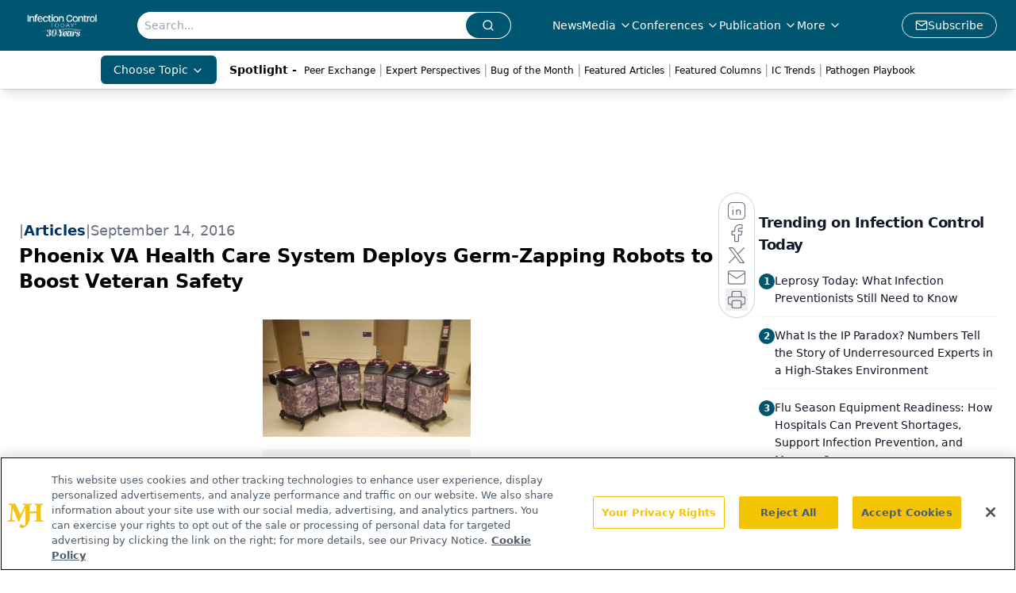

--- FILE ---
content_type: text/html; charset=utf-8
request_url: https://www.infectioncontroltoday.com/view/phoenix-va-health-care-system-deploys-germ-zapping-robots-boost-veteran-safety
body_size: 27471
content:
<!DOCTYPE html><html lang="en"> <head><link rel="prefetch" href="/logo.webp"><link rel="preconnect" href="https://www.googletagmanager.com"><link rel="preconnect" href="https://cdn.segment.com"><link rel="preconnect" href="https://www.lightboxcdn.com"><link rel="preconnect" href="https://cdn.cookielaw.org"><link rel="preconnect" href="https://pub.doubleverify.com"><link rel="preconnect" href="https://www.googletagservices.com"><link rel="dns-prefetch" href="https://cdn.jsdelivr.net"><link rel="preconnect" href="https://res.lassomarketing.io"><link rel="icon" href="/favicon.svg" type="image/svg+xml"><link rel="icon" href="/favicon.ico" sizes="any"><link rel="apple-touch-icon" href="/apple-touch-icon.png"><meta charset="UTF-8"><meta name="viewport" content="width=device-width, initial-scale=1.0"><title>Phoenix VA Health Care System Deploys Germ-Zapping Robots to Boost Veteran Safety | Infection Control Today</title><link rel="canonical" href="https://www.infectioncontroltoday.com/view/phoenix-va-health-care-system-deploys-germ-zapping-robots-boost-veteran-safety"><meta name="description" content="Infection Control Today serves infection control, facility, and C-suite leaders with strategies on HAIs, patient care, safety, and quality outcomes"><meta name="robots" content="index, follow"><meta property="og:title" content="Phoenix VA Health Care System Deploys Germ-Zapping Robots to Boost Veteran Safety | Infection Control Today"><meta property="og:type" content="website"><meta property="og:image" content="https://cdn.sanity.io/images/0vv8moc6/infenctioncontrol/a5ee37d0ff3fe4f0b48a92606c1f1d3415b56578-620x350.jpg"><meta property="og:url" content="https://www.infectioncontroltoday.com/view/phoenix-va-health-care-system-deploys-germ-zapping-robots-boost-veteran-safety"><meta property="og:image:url" content="https://cdn.sanity.io/images/0vv8moc6/infenctioncontrol/a5ee37d0ff3fe4f0b48a92606c1f1d3415b56578-620x350.jpg"><meta property="og:image:width" content="1200"><meta property="og:image:height" content="630"><meta property="og:image:alt" content="Phoenix VA Health Care System Deploys Germ-Zapping Robots to Boost Veteran Safety | Infection Control Today"><meta property="article:published_time" content="2026-01-30T11:33:54.752Z"><meta property="article:modified_time" content="2026-01-30T11:33:54.752Z"><meta property="article:tag" content="Environmental Hygiene"><meta property="article:tag" content="Purchasing"><meta property="article:tag" content="Clinical Interventions"><meta name="twitter:site" content="@infectioncontroltoday"><meta name="twitter:title" content="Phoenix VA Health Care System Deploys Germ-Zapping Robots to Boost Veteran Safety | Infection Control Today"><meta name="twitter:image" content="https://cdn.sanity.io/images/0vv8moc6/infenctioncontrol/a5ee37d0ff3fe4f0b48a92606c1f1d3415b56578-620x350.jpg"><meta name="twitter:image:alt" content="Phoenix VA Health Care System Deploys Germ-Zapping Robots to Boost Veteran Safety | Infection Control Today"><meta name="twitter:description" content="Infection Control Today serves infection control, facility, and C-suite leaders with strategies on HAIs, patient care, safety, and quality outcomes"><link rel="icon" href="/favicon.ico"><meta name="twitter:image" content="https://cdn.sanity.io/images/0vv8moc6/infenctioncontrol/a5ee37d0ff3fe4f0b48a92606c1f1d3415b56578-620x350.jpg"><meta name="twitter:title" content="Phoenix VA Health Care System Deploys Germ-Zapping Robots to Boost Veteran Safety | Infection Control Today"><meta name="twitter:description" content="Infection Control Today serves infection control, facility, and C-suite leaders with strategies on HAIs, patient care, safety, and quality outcomes"><script type="application/ld+json">{"@context":"https://schema.org","@type":"NewsArticle","headline":"Phoenix VA Health Care System Deploys Germ-Zapping Robots to Boost Veteran Safety","datePublished":"2016-09-14T11:00:00.000Z","dateModified":"2020-11-14T17:38:34.000Z","inLanguage":"en-US","image":{"@type":"ImageObject","url":"https://cdn.sanity.io/images/0vv8moc6/infenctioncontrol/a5ee37d0ff3fe4f0b48a92606c1f1d3415b56578-620x350.jpg","caption":"Phoenix VA Health Care System Deploys Germ-Zapping Robots to Boost Veteran Safety","alternateName":"Phoenix VA Health Care System Deploys Germ-Zapping Robots to Boost Veteran Safety"},"thumbnail":{"@type":"ImageObject","url":"https://cdn.sanity.io/images/0vv8moc6/infenctioncontrol/a5ee37d0ff3fe4f0b48a92606c1f1d3415b56578-620x350.jpg","caption":"Phoenix VA Health Care System Deploys Germ-Zapping Robots to Boost Veteran Safety","alternateName":"Phoenix VA Health Care System Deploys Germ-Zapping Robots to Boost Veteran Safety"},"publisher":{"@type":"Organization","name":"Infection Control Today","logo":{"@type":"ImageObject","url":"https://www.infectioncontroltoday.com/logo.webp"}},"keywords":"Environmental Hygiene, Purchasing, Clinical Interventions","articleBody":"The Phoenix Veterans Affairs (VA) Health Care System is the first hospital in Arizona to deploy Xenex LightStrike™ Germ-Zapping Robots™ to destroy deadly bacteria lurking on hospital surfaces that can cause hospital-acquired infections (HAI). The portable room disinfection system utilizes pulsed xenon ultraviolet (UV) light and is effective against even the most dangerous superbugs and multi-drug resistant organisms (MDRO), including methicillin-resistant Staphylococcus aureus (MRSA), Clostridium difficile (C. diff), VRE, norovirus and influenza. Additionally, the Xenex Germ-Zapping Robot has been proven effective against both the Ebola virus and anthrax, and can easily be incorporated into a facility’s disease containment and biodefense strategy.  \nPulsed xenon UV disinfection is an environmentally-friendly technology and exceeds both Presidential Executive Orders and VA Directives regarding sustainability and green procurement.  Prior to implementing Xenex, the Phoenix VA used a mercury UV disinfection system and as a result, the facility’s OR experienced a degradation of materials including the cracking and yellowing of plastics. The materials damage associated with continuous mercury UV is a newly identified problem associated with mercury UV technology and the Phoenix VA was among the first in the nation to identify this issue.  \nTo date, 20 peer-reviewed studies showing the effectiveness of pulsed xenon UV in reducing pathogens from the environment have been published, including eight studies that reported a decrease in patient infection rates when the pulsed xenon UV technology was used.  Five of the environmental studies were accomplished by VA researchers including Dr. Chetan Jinadatha of Central Texas Veterans Health Care System, who found manual cleaning plus pulsed xenon UV light disinfection was far more effective than traditional cleaning methods at eliminating MRSA bacteria and was 23 percent faster when integrated into the room cleaning process.  More importantly, numerous healthcare organizations using Xenex LightStrike robots have reported significant reductions in C. diff, MRSA, VRE and Surgical Site Infection (SSI) rates. This is evidenced in multiple published peer-reviewed outcome studies showing 50-100 percent reductions in HAI rates.\nIn addition to being the first hospital in Arizona, the Phoenix VA is the first VA facility in the Southwest Health Care Network (VISN 18) to deploy this innovative, leading-edge patient safety technology. The Phoenix VA joins 40 VA facilities and more than 350 hospitals across the nation who have added the Xenex LightStrike robot to their disinfection arsenals. During the implementation, as a tribute to the military, the Phoenix VA named its six LightStrike robots after the commander-in-chief and five sister services: Chief, Army, Navy, Air Force, Marines and Coast Guard. \n“We want to do everything possible to provide a clean environment and enhance patient safety at our facility to reduce the risk of hospital acquired infections,” said Kenneth Carter, chief of environmental management services for the Phoenix VA. “One infection is one too many, so enlisting the help of the Xenex robots will help us achieve our goal of zero infections. This investment in a proven technology is important and underscores our commitment to patient care and the veterans we serve.” \n \nThe Xenex Germ-Zapping Robots are an adjunctive step in the hospital’s cleaning process. Operated by the hospital’s EVS team, they are brought into a room after traditional cleaning has taken place to destroy microscopic germs and bacteria that may be lurking on high touch surfaces, such as bed rails, tray tables, door knobs and remote controls. The portable Xenex system can disinfect a typical patient or procedure room in four or five minute cycles (depending on robot model) without warm-up or cool-down times. It can be used in any department and in any unit within a healthcare facility, including isolation rooms, operating rooms, general patient care rooms, contact precaution areas, emergency rooms, bathrooms and public spaces. \nSource: Xenex Disinfection Services"}</script><script type="application/ld+json">{"@context":"https://schema.org","@type":"Organization","contactPoint":{"@type":"ContactPoint","availableLanguage":["English"]},"name":"Infection Control Today – HAIs, Infection Prevention, and Safety News","alternateName":"Infection Control Today","description":"Infection Control Today serves infection control, facility, and C-suite leaders with strategies on HAIs, patient care, safety, and quality outcomes","email":"MJHINFO@MJHLIFESCIENCES.com​","telephone":"609-716-7777","sameAs":["https://www.facebook.com/VIRGO.InfectionControlToday/","https://twitter.com/ict_magazine","https://www.linkedin.com/company/infection-control-today%C2%AE","/rss.xml"],"address":{"@type":"PostalAddress","streetAddress":"259 Prospect Plains Rd, Bldg H","addressLocality":"Monroe","addressRegion":"New Jersey","postalCode":"08831","addressCountry":"United States of America"},"foundingDate":"1998-12-02","founder":{"@type":"Person","name":"MJH Life Sciences"},"employees":[{"@type":"Person","name":"Silas Inman"},{"@type":"Person","name":"Christopher Mazzolini"},{"@type":"Person","name":"Tori Whitacre Martonicz"}]}</script><script async src="https://cdn.jsdelivr.net/npm/@segment/analytics-consent-wrapper-onetrust@latest/dist/umd/analytics-onetrust.umd.js"></script>
 <script>
  window.dataLayer = window.dataLayer || [];
  function gtag(){dataLayer.push(arguments);}
  gtag('set' , 'developer_id.dYWJhMj', true);
  gtag('consent', 'default', {
      ad_storage: 'denied',
      analytics_storage: 'denied',
      functionality_storage: 'denied',
      personalization_storage: 'denied',
      security_storage: 'granted',
      ad_user_data: 'denied',
      ad_personalization: 'denied',
      region: [
        'AT',
        'BE',
        'BG',
        'HR',
        'CY',
        'CZ',
        'DK',
        'EE',
        'FI',
        'FR',
        'DE',
        'EL',
        'HU',
        'IE',
        'IT',
        'LV',
        'LT',
        'LU',
        'MT',
        'NL',
        'PL',
        'PT',
        'RO',
        'SK',
        'SI',
        'ES',
        'SE',
        'GB',
        'US-CA',
      ],
    });
    gtag('consent', 'default', {
      ad_storage: 'granted',
      analytics_storage: 'granted',
      functionality_storage: 'granted',
      personalization_storage: 'granted',
      security_storage: 'granted',
      ad_user_data: 'granted',
      ad_personalization: 'granted',
    });
    </script>
    <script src="https://cdn.cookielaw.org/scripttemplates/otSDKStub.js" type="text/javascript" charset="UTF-8" data-domain-script="0194ff9c-996e-7aa6-a311-30a224992362"></script>
    <script type="text/javascript">function OptanonWrapper() {}</script>
    <script async type="text/plain" class="optanon-category-C0001" src="https://www.lightboxcdn.com/static/lightbox_mjh.js"></script>
  <script async type="text/plain" class="optanon-category-C0004" src="https://res.lassomarketing.io/scripts/lasso-imp-id-min.js"></script> 
   <script async type="text/javascript">
      !function(){var analytics=window.analytics=window.analytics||[];if(!analytics.initialize)if(analytics.invoked)window.console&&console.error&&console.error("Segment snippet included twice.");else{analytics.invoked=!0;analytics.methods=["trackSubmit","trackClick","trackLink","trackForm","pageview","identify","reset","group","track","ready","alias","debug","page","once","off","on","addSourceMiddleware","addIntegrationMiddleware","setAnonymousId","addDestinationMiddleware"];analytics.factory=function(e){return function(){var t=Array.prototype.slice.call(arguments);t.unshift(e);analytics.push(t);return analytics}};for(var e=0;e<analytics.methods.length;e++){var key=analytics.methods[e];analytics[key]=analytics.factory(key)}analytics.load=function(key,e){var t=document.createElement("script");t.type="text/javascript";t.async=!0;t.src="https://cdn.segment.com/analytics.js/v1/" + key + "/analytics.min.js";var n=document.getElementsByTagName("script")[0];n.parentNode.insertBefore(t,n);analytics._loadOptions=e};analytics.SNIPPET_VERSION="4.13.1";
      //check lasso , if lassoImpID doesnt exist try again in 1.25 seconds
      function checkLasso() {
        if (typeof lassoImpID !== 'undefined') {
          window.LassoImpressionID = lassoImpID();
          withOneTrust(analytics).load('BBbKMoOjmhsxPnbd2nO6osz3zq67DzuN');
          analytics.page({
            'LassoImpressionID': window.LassoImpressionID
          });
        } else {
          setTimeout(checkLasso, 1000);
        }
      }
          checkLasso();
            }}();
    </script><script class="optanon-category-C0001" type="text/plain" async src="https://one.infectioncontroltoday.com/tagmanager/scripts/one.js"></script><script async type="text/javascript" src="https://one.infectioncontroltoday.com/tagmanager/scripts/one.js"></script><script type="text/javascript" src="https://www.googletagservices.com/tag/js/gpt.js"></script><script async src="https://pub.doubleverify.com/dvtag/20083417/DV1815449/pub.js"></script><script type="text/javascript">
            window.onDvtagReady = function (callback, timeout = 750) { 
            window.dvtag = window.dvtag || {} 
            dvtag.cmd = dvtag.cmd || [] 
            const opt = { callback, timeout, timestamp: new Date().getTime() } 
            dvtag.cmd.push(function () { dvtag.queueAdRequest(opt) }) 
            setTimeout(function () { 
            const cb = opt.callback 
            opt.callback = null 
            if (cb) cb() 
            }, timeout) 
            } 
     </script><script>(function(){const gtmID = "59XRHWR";

        (function (w, d, s, l, i) {
          w[l] = w[l] || [];
          w[l].push({ 'gtm.start': new Date().getTime(), event: 'gtm.js' });
          var f = d.getElementsByTagName(s)[0],
            j = d.createElement(s),
            dl = l != 'dataLayer' ? '&l=' + l : '';
          j.async = true;
          j.src = 'https://www.googletagmanager.com/gtm.js?id=' + i + dl;
          f.parentNode.insertBefore(j, f);
        })(window, document, 'script', 'dataLayer', 'GTM-' + gtmID);
      })();</script><!-- <ClientRouter  /> --><link rel="stylesheet" href="/_astro/_slug_.XsFccJio.css">
<style>.embla{overflow:hidden;height:100%;width:100%}.embla__container{display:flex;flex-direction:column;height:90%;padding:0 0 2%}.vjs-text-track-cue{font-size:1.5rem!important}.embla__slide{flex:0 0 100%;min-width:0;height:100%;display:flex;align-items:center;justify-content:center;margin:0 0 calc(15% / 9);opacity:.3;transform:scale(.95);transition:opacity .3s ease,transform .3s ease}.embla__slide.is-snapped{opacity:1;transform:scale(1);z-index:2}.embla__slide.is-in-view:not(.is-snapped){opacity:.6;transform:scale(.97)}.embla__slide:not(.is-snapped) .shorts-video-container:after{content:"";position:absolute;inset:0;background:linear-gradient(to bottom,#0000001a,#0000004d,#0000001a);pointer-events:none;z-index:1}.embla.is-wheel-scrolling{cursor:grabbing}.embla.is-wheel-scrolling .embla__slide{pointer-events:none}.shorts-item{height:100%;position:relative;display:flex;flex-direction:column;align-items:center;justify-content:center;padding:0}.shorts-video-container{position:relative;width:100%;height:100%;max-height:min(90vh,calc(100vw * 16 / 9));margin:0 auto;border-radius:12px}@supports (aspect-ratio: 9 / 16){.shorts-video-container{aspect-ratio:9 / 16;width:auto;height:100%}}@supports not (aspect-ratio: 9 / 16){.shorts-video-container{width:56.25vh;height:100%}}.shorts-video-wrapper{position:relative;width:100%;height:100%}.bg-shorts-container .video-js{width:100%!important;height:100%!important;-o-object-fit:cover;object-fit:cover;position:absolute;top:0;left:0}.bg-shorts-container .video-js video{width:100%!important;height:100%!important;-o-object-fit:cover;object-fit:cover;position:absolute;top:0;left:0}.bg-shorts-container{width:100%;height:100%;position:relative}@media (max-width: 768px){.shorts-video-container{max-width:90vw}@supports (aspect-ratio: 9 / 16){.shorts-video-container{height:100%;max-height:75vh}}}.shorts-navigation-btn{transition:all .2s ease-in-out}.shorts-navigation-btn:hover{transform:scale(1.1);background-color:#ffffff4d}.shorts-navigation-btn:active{transform:scale(.95)}@keyframes pulse{0%,to{opacity:1}50%{opacity:.5}}.loading-pulse{animation:pulse 2s cubic-bezier(.4,0,.6,1) infinite}.shorts-overlay{background:linear-gradient(to top,rgba(0,0,0,.8) 0%,rgba(0,0,0,.4) 50%,transparent 100%)}.shorts-navigation,.shorts-navigation button{z-index:9999!important;pointer-events:auto}@media (max-width: 768px){.shorts-navigation{right:8px}.shorts-navigation button{width:32px;height:32px}}
</style>
<link rel="stylesheet" href="/_astro/_slug_.DquC58Zs.css"><script type="module" src="/_astro/page.V2R8AmkL.js"></script></head> <body> <style>astro-island,astro-slot,astro-static-slot{display:contents}</style><script>(()=>{var e=async t=>{await(await t())()};(self.Astro||(self.Astro={})).load=e;window.dispatchEvent(new Event("astro:load"));})();</script><script>(()=>{var A=Object.defineProperty;var g=(i,o,a)=>o in i?A(i,o,{enumerable:!0,configurable:!0,writable:!0,value:a}):i[o]=a;var d=(i,o,a)=>g(i,typeof o!="symbol"?o+"":o,a);{let i={0:t=>m(t),1:t=>a(t),2:t=>new RegExp(t),3:t=>new Date(t),4:t=>new Map(a(t)),5:t=>new Set(a(t)),6:t=>BigInt(t),7:t=>new URL(t),8:t=>new Uint8Array(t),9:t=>new Uint16Array(t),10:t=>new Uint32Array(t),11:t=>1/0*t},o=t=>{let[l,e]=t;return l in i?i[l](e):void 0},a=t=>t.map(o),m=t=>typeof t!="object"||t===null?t:Object.fromEntries(Object.entries(t).map(([l,e])=>[l,o(e)]));class y extends HTMLElement{constructor(){super(...arguments);d(this,"Component");d(this,"hydrator");d(this,"hydrate",async()=>{var b;if(!this.hydrator||!this.isConnected)return;let e=(b=this.parentElement)==null?void 0:b.closest("astro-island[ssr]");if(e){e.addEventListener("astro:hydrate",this.hydrate,{once:!0});return}let c=this.querySelectorAll("astro-slot"),n={},h=this.querySelectorAll("template[data-astro-template]");for(let r of h){let s=r.closest(this.tagName);s!=null&&s.isSameNode(this)&&(n[r.getAttribute("data-astro-template")||"default"]=r.innerHTML,r.remove())}for(let r of c){let s=r.closest(this.tagName);s!=null&&s.isSameNode(this)&&(n[r.getAttribute("name")||"default"]=r.innerHTML)}let p;try{p=this.hasAttribute("props")?m(JSON.parse(this.getAttribute("props"))):{}}catch(r){let s=this.getAttribute("component-url")||"<unknown>",v=this.getAttribute("component-export");throw v&&(s+=` (export ${v})`),console.error(`[hydrate] Error parsing props for component ${s}`,this.getAttribute("props"),r),r}let u;await this.hydrator(this)(this.Component,p,n,{client:this.getAttribute("client")}),this.removeAttribute("ssr"),this.dispatchEvent(new CustomEvent("astro:hydrate"))});d(this,"unmount",()=>{this.isConnected||this.dispatchEvent(new CustomEvent("astro:unmount"))})}disconnectedCallback(){document.removeEventListener("astro:after-swap",this.unmount),document.addEventListener("astro:after-swap",this.unmount,{once:!0})}connectedCallback(){if(!this.hasAttribute("await-children")||document.readyState==="interactive"||document.readyState==="complete")this.childrenConnectedCallback();else{let e=()=>{document.removeEventListener("DOMContentLoaded",e),c.disconnect(),this.childrenConnectedCallback()},c=new MutationObserver(()=>{var n;((n=this.lastChild)==null?void 0:n.nodeType)===Node.COMMENT_NODE&&this.lastChild.nodeValue==="astro:end"&&(this.lastChild.remove(),e())});c.observe(this,{childList:!0}),document.addEventListener("DOMContentLoaded",e)}}async childrenConnectedCallback(){let e=this.getAttribute("before-hydration-url");e&&await import(e),this.start()}async start(){let e=JSON.parse(this.getAttribute("opts")),c=this.getAttribute("client");if(Astro[c]===void 0){window.addEventListener(`astro:${c}`,()=>this.start(),{once:!0});return}try{await Astro[c](async()=>{let n=this.getAttribute("renderer-url"),[h,{default:p}]=await Promise.all([import(this.getAttribute("component-url")),n?import(n):()=>()=>{}]),u=this.getAttribute("component-export")||"default";if(!u.includes("."))this.Component=h[u];else{this.Component=h;for(let f of u.split("."))this.Component=this.Component[f]}return this.hydrator=p,this.hydrate},e,this)}catch(n){console.error(`[astro-island] Error hydrating ${this.getAttribute("component-url")}`,n)}}attributeChangedCallback(){this.hydrate()}}d(y,"observedAttributes",["props"]),customElements.get("astro-island")||customElements.define("astro-island",y)}})();</script><astro-island uid="15n9ul" prefix="r9" component-url="/_astro/atoms.Ch89ewdX.js" component-export="SanityClient" renderer-url="/_astro/client.4AZqD4Tw.js" props="{&quot;config&quot;:[0,{&quot;dataset&quot;:[0,&quot;infenctioncontrol&quot;],&quot;projectId&quot;:[0,&quot;0vv8moc6&quot;],&quot;useCdn&quot;:[0,true],&quot;token&quot;:[0,&quot;skIjFEmlzBmyZpjK8Zc1FQwpwi0Bv3wVI0WhSPJfe5wEiXkmkb3Rq7h5T1WLyvXaJAhM7sOBa2vXBRGxShTPYsvCpTSYuIFBEZnhapLqKMkXyRyxCYjZQYbPv4Zbdn7UMjfKcTbCwat1s1GKaDhqbiwIffPYLGtrK4hT6V3Xq32NfzOzScjn&quot;]}]}" ssr client="load" opts="{&quot;name&quot;:&quot;SanityClient&quot;,&quot;value&quot;:true}"></astro-island>  <!-- <VisualEditing enabled={visualEditingEnabled} zIndex={1000} /> --> <script>(()=>{var e=async t=>{await(await t())()};(self.Astro||(self.Astro={})).only=e;window.dispatchEvent(new Event("astro:only"));})();</script><astro-island uid="Z1J6j4i" component-url="/_astro/index.qum6FzgI.js" component-export="default" renderer-url="/_astro/client.4AZqD4Tw.js" props="{&quot;settings&quot;:[0,{&quot;siteConfig&quot;:[0,{&quot;sanityClientConfig&quot;:[0,{&quot;dataset&quot;:[0,&quot;infenctioncontrol&quot;],&quot;projectId&quot;:[0,&quot;0vv8moc6&quot;],&quot;useCdn&quot;:[0,true],&quot;token&quot;:[0,&quot;skIjFEmlzBmyZpjK8Zc1FQwpwi0Bv3wVI0WhSPJfe5wEiXkmkb3Rq7h5T1WLyvXaJAhM7sOBa2vXBRGxShTPYsvCpTSYuIFBEZnhapLqKMkXyRyxCYjZQYbPv4Zbdn7UMjfKcTbCwat1s1GKaDhqbiwIffPYLGtrK4hT6V3Xq32NfzOzScjn&quot;]}],&quot;gtmID&quot;:[0,&quot;59XRHWR&quot;],&quot;title&quot;:[0,&quot;Infection Control Today&quot;],&quot;liveDomain&quot;:[0,&quot;www.infectioncontroltoday.com&quot;],&quot;logo&quot;:[0,&quot;/logo.webp&quot;],&quot;white_logo&quot;:[0,&quot;/logo.webp&quot;],&quot;megaMenuTaxName&quot;:[0,&quot;topic&quot;],&quot;twitter&quot;:[0,&quot;@infectioncontroltoday&quot;],&quot;onejs&quot;:[0,&quot;https://one.infectioncontroltoday.com/tagmanager/scripts/one.js&quot;],&quot;sharingImageUrl&quot;:[0,&quot;https://www.infectioncontroltoday.com/logo.webp&quot;],&quot;oneTrustId&quot;:[0,&quot;0194ff9c-996e-7aa6-a311-30a224992362&quot;],&quot;subscribe&quot;:[0,{&quot;href&quot;:[0,&quot;/newsletter&quot;],&quot;text&quot;:[0,&quot;Stay prepared and protected with Infection Control Today&amp;apos;s newsletter, delivering essential updates, best practices, and expert insights for infection preventionists.&quot;]}],&quot;customSpecialtyText&quot;:[0,&quot;Choose Topic&quot;],&quot;subFooterLinks&quot;:[1,[[0,{&quot;url&quot;:[0,&quot;/&quot;],&quot;title&quot;:[0,&quot;Home&quot;]}],[0,{&quot;url&quot;:[0,&quot;/about-us&quot;],&quot;title&quot;:[0,&quot;About Us&quot;]}],[0,{&quot;url&quot;:[0,&quot;/news&quot;],&quot;title&quot;:[0,&quot;News&quot;]}],[0,{&quot;url&quot;:[0,&quot;/contact-us&quot;],&quot;title&quot;:[0,&quot;Contact Us&quot;]}]]]}],&quot;styleConfig&quot;:[0,{&quot;navigation&quot;:[0,5],&quot;footer&quot;:[0,1],&quot;featureDeck&quot;:[0,1],&quot;featureSlider&quot;:[0,1],&quot;logoSize&quot;:[0,&quot;large&quot;]}],&quot;adConfig&quot;:[0,{&quot;networkID&quot;:[0,&quot;4688&quot;],&quot;adUnit&quot;:[0,&quot;infectioncontroltoday&quot;]}],&quot;pageConfig&quot;:[0,{&quot;publicationName&quot;:[0,&quot;Infection Control Today&quot;],&quot;publicationUrl&quot;:[0,&quot;journals&quot;],&quot;authorUrl&quot;:[0,&quot;authors&quot;],&quot;cmeUrl&quot;:[0,&quot;continuing-education&quot;]}],&quot;sanityConfig&quot;:[0,{&quot;taxonomy&quot;:[0,{&quot;news&quot;:[0,&quot;ict_taxonomy_50812_news&quot;],&quot;conference&quot;:[0,&quot;5acaf20a-70ba-4df7-b2b8-daea881b949b&quot;],&quot;clinical&quot;:[0,&quot;ict_taxonomy_53588_topic&quot;]}],&quot;docGroup&quot;:[0,{&quot;conference&quot;:[0,&quot;3796635a-936b-45ca-a7fe-98380b9e0070&quot;]}],&quot;contentCategory&quot;:[0,{&quot;articles&quot;:[0,&quot;8bdaa7fc-960a-4b57-b076-75fdce3741bb&quot;],&quot;videos&quot;:[0,&quot;42000fd0-0d05-4832-9f2c-62c21079b76c&quot;],&quot;podcasts&quot;:[0,&quot;93d57b69-2d72-45fe-8b8a-d18e7e7e5f20&quot;]}]}],&quot;customPageTypes&quot;:[1,[]],&quot;gateEnabled&quot;:[0,&quot;modal&quot;],&quot;sMaxAge&quot;:[0,300],&quot;staleWhileRevalidate&quot;:[0,329],&quot;useNewWelcomeAd&quot;:[0,true],&quot;welcomeAds&quot;:[0,{&quot;slotId&quot;:[0,&quot;welcome-ad&quot;],&quot;adUnit&quot;:[0,&quot;infectioncontroltoday&quot;],&quot;networkID&quot;:[0,&quot;4688&quot;],&quot;position&quot;:[0,&quot;welcome&quot;],&quot;className&quot;:[0,&quot;AD2x2&quot;],&quot;sizes&quot;:[1,[[1,[[0,640],[0,480]]],[1,[[0,1920],[0,1080]]],[1,[[0,1080],[0,1920]]]]]}],&quot;allowedDomains&quot;:[1,[[0,&quot;ce.dvm360.com&quot;],[0,&quot;www.pharmacytimes.org&quot;],[0,&quot;www.gotoper.com&quot;]]]}],&quot;targeting&quot;:[0,{&quot;content_placement&quot;:[1,[[0,&quot;news&quot;],[0,&quot;topic/environmental-services&quot;]]],&quot;document_url&quot;:[1,[[0,&quot;phoenix-va-health-care-system-deploys-germ-zapping-robots-boost-veteran-safety&quot;]]],&quot;document_group&quot;:[1,[]],&quot;content_group&quot;:[1,[]],&quot;rootDocumentGroup&quot;:[1,[]],&quot;issue_url&quot;:[1,[]],&quot;publication_url&quot;:[1,[]],&quot;tags&quot;:[1,[[0,&quot;Environmental Hygiene&quot;],[0,&quot;Purchasing&quot;],[0,&quot;Clinical Interventions&quot;]]],&quot;hostname&quot;:[0,&quot;www.infectioncontroltoday.com&quot;],&quot;adLayer&quot;:[0,{&quot;adSlotSelection&quot;:[1,[]]}]}],&quot;gateData&quot;:[0,{}]}" ssr client="only" opts="{&quot;name&quot;:&quot;ADWelcome&quot;,&quot;value&quot;:true}"></astro-island> <astro-island uid="1Of79n" prefix="r32" component-url="/_astro/ADFloatingFooter.BD49CBHT.js" component-export="default" renderer-url="/_astro/client.4AZqD4Tw.js" props="{&quot;networkID&quot;:[0,&quot;4688&quot;],&quot;adUnit&quot;:[0,&quot;infectioncontroltoday&quot;],&quot;targeting&quot;:[0,{&quot;content_placement&quot;:[1,[[0,&quot;news&quot;],[0,&quot;topic/environmental-services&quot;]]],&quot;document_url&quot;:[1,[[0,&quot;phoenix-va-health-care-system-deploys-germ-zapping-robots-boost-veteran-safety&quot;]]],&quot;document_group&quot;:[1,[]],&quot;content_group&quot;:[1,[]],&quot;rootDocumentGroup&quot;:[1,[]],&quot;issue_url&quot;:[1,[]],&quot;publication_url&quot;:[1,[]],&quot;tags&quot;:[1,[[0,&quot;Environmental Hygiene&quot;],[0,&quot;Purchasing&quot;],[0,&quot;Clinical Interventions&quot;]]],&quot;hostname&quot;:[0,&quot;www.infectioncontroltoday.com&quot;],&quot;adLayer&quot;:[0,{&quot;adSlotSelection&quot;:[1,[]]}]}]}" ssr client="load" opts="{&quot;name&quot;:&quot;ADFloatingFooter&quot;,&quot;value&quot;:true}"></astro-island>       <astro-island uid="Z1iFceM" prefix="r33" component-url="/_astro/ui.BfbiW2ft.js" component-export="N5" renderer-url="/_astro/client.4AZqD4Tw.js" props="{&quot;data&quot;:[0,{&quot;logoImage&quot;:[0,&quot;/logo.webp&quot;],&quot;mainLinks&quot;:[1,[[0,{&quot;_createdAt&quot;:[0,&quot;2020-04-16T14:32:32Z&quot;],&quot;_id&quot;:[0,&quot;1003eb51-ee14-4679-b86f-e79a200552a9&quot;],&quot;_rev&quot;:[0,&quot;DSj8JiEC0Kc2JNGcsEkNFL&quot;],&quot;_type&quot;:[0,&quot;mainNavigation&quot;],&quot;_updatedAt&quot;:[0,&quot;2020-04-16T14:32:32Z&quot;],&quot;is_active&quot;:[0,true],&quot;name&quot;:[0,&quot;News&quot;],&quot;navParent&quot;:[0,null],&quot;sortOrder&quot;:[0,1],&quot;subQuery&quot;:[1,[]],&quot;url&quot;:[0,&quot;/news&quot;]}],[0,{&quot;_createdAt&quot;:[0,&quot;2020-04-16T14:33:11Z&quot;],&quot;_id&quot;:[0,&quot;7fd37bb3-4ce5-433e-81ab-4e7a6ce09d3f&quot;],&quot;_rev&quot;:[0,&quot;DSj8JiEC0Kc2JNGcsEkNFL&quot;],&quot;_type&quot;:[0,&quot;mainNavigation&quot;],&quot;_updatedAt&quot;:[0,&quot;2020-04-16T14:33:11Z&quot;],&quot;is_active&quot;:[0,true],&quot;name&quot;:[0,&quot;Media&quot;],&quot;navParent&quot;:[0,null],&quot;sortOrder&quot;:[0,2],&quot;subQuery&quot;:[1,[[0,{&quot;_createdAt&quot;:[0,&quot;2022-12-19T22:34:59Z&quot;],&quot;_id&quot;:[0,&quot;b39ca053-4b89-4924-86ea-2fd343c1245f&quot;],&quot;_rev&quot;:[0,&quot;5JXChRWe9ltMSvmeCbkm3P&quot;],&quot;_type&quot;:[0,&quot;mainNavigation&quot;],&quot;_updatedAt&quot;:[0,&quot;2022-12-19T22:36:12Z&quot;],&quot;children&quot;:[1,[]],&quot;is_active&quot;:[0,true],&quot;name&quot;:[0,&quot;ICView&quot;],&quot;navParent&quot;:[0,{&quot;_ref&quot;:[0,&quot;7fd37bb3-4ce5-433e-81ab-4e7a6ce09d3f&quot;],&quot;_type&quot;:[0,&quot;reference&quot;]}],&quot;sortOrder&quot;:[0,1],&quot;url&quot;:[0,&quot;/ic-view&quot;]}],[0,{&quot;_createdAt&quot;:[0,&quot;2023-09-07T13:41:05Z&quot;],&quot;_id&quot;:[0,&quot;4aa66500-97c0-45df-8282-ee43d494e38a&quot;],&quot;_rev&quot;:[0,&quot;SuWTg7v7esXGmfAnluBNNT&quot;],&quot;_type&quot;:[0,&quot;mainNavigation&quot;],&quot;_updatedAt&quot;:[0,&quot;2023-09-07T13:41:56Z&quot;],&quot;children&quot;:[1,[]],&quot;is_active&quot;:[0,true],&quot;name&quot;:[0,&quot;Expert Perspectives&quot;],&quot;navParent&quot;:[0,{&quot;_ref&quot;:[0,&quot;7fd37bb3-4ce5-433e-81ab-4e7a6ce09d3f&quot;],&quot;_type&quot;:[0,&quot;reference&quot;]}],&quot;sortOrder&quot;:[0,2],&quot;url&quot;:[0,&quot;/expert-perspectives&quot;]}],[0,{&quot;_createdAt&quot;:[0,&quot;2020-05-26T12:35:31Z&quot;],&quot;_id&quot;:[0,&quot;a5fc4e1b-9dec-4896-8350-f4bf6d0cb91b&quot;],&quot;_rev&quot;:[0,&quot;Mq1JwZJ2xi03hwqICrWfuF&quot;],&quot;_type&quot;:[0,&quot;mainNavigation&quot;],&quot;_updatedAt&quot;:[0,&quot;2021-07-29T14:49:03Z&quot;],&quot;blank&quot;:[0,true],&quot;children&quot;:[1,[]],&quot;is_active&quot;:[0,true],&quot;name&quot;:[0,&quot;Medical World News&quot;],&quot;navParent&quot;:[0,{&quot;_ref&quot;:[0,&quot;7fd37bb3-4ce5-433e-81ab-4e7a6ce09d3f&quot;],&quot;_type&quot;:[0,&quot;reference&quot;]}],&quot;url&quot;:[0,&quot;https://www.medicalworldnews.com/&quot;]}],[0,{&quot;_createdAt&quot;:[0,&quot;2025-05-28T16:56:25Z&quot;],&quot;_id&quot;:[0,&quot;90365796-bb76-4c71-afea-455367e6b167&quot;],&quot;_rev&quot;:[0,&quot;dPAApcJZEvZfzFCTKTDKLe&quot;],&quot;_type&quot;:[0,&quot;mainNavigation&quot;],&quot;_updatedAt&quot;:[0,&quot;2025-05-28T16:56:55Z&quot;],&quot;blank&quot;:[0,true],&quot;children&quot;:[1,[]],&quot;is_active&quot;:[0,true],&quot;name&quot;:[0,&quot;Pathogen Playbook&quot;],&quot;navParent&quot;:[0,{&quot;_ref&quot;:[0,&quot;7fd37bb3-4ce5-433e-81ab-4e7a6ce09d3f&quot;],&quot;_type&quot;:[0,&quot;reference&quot;]}],&quot;url&quot;:[0,&quot;/pathogen-playbook?page=1&quot;]}],[0,{&quot;_createdAt&quot;:[0,&quot;2025-10-16T18:07:44Z&quot;],&quot;_id&quot;:[0,&quot;53852e4e-311d-4af0-b39e-8df4d961ed3d&quot;],&quot;_rev&quot;:[0,&quot;Sj0Xul44GrxyX70TXd8ye2&quot;],&quot;_type&quot;:[0,&quot;mainNavigation&quot;],&quot;_updatedAt&quot;:[0,&quot;2025-10-16T18:08:00Z&quot;],&quot;children&quot;:[1,[]],&quot;is_active&quot;:[0,true],&quot;name&quot;:[0,&quot;Peer Exchange&quot;],&quot;navParent&quot;:[0,{&quot;_ref&quot;:[0,&quot;7fd37bb3-4ce5-433e-81ab-4e7a6ce09d3f&quot;],&quot;_type&quot;:[0,&quot;reference&quot;]}],&quot;url&quot;:[0,&quot;/peer-exchange?page=1&quot;]}],[0,{&quot;_createdAt&quot;:[0,&quot;2020-04-16T14:34:09Z&quot;],&quot;_id&quot;:[0,&quot;2572305f-9a0f-4a4b-b145-9e47450337f1&quot;],&quot;_rev&quot;:[0,&quot;DSj8JiEC0Kc2JNGcsEloyB&quot;],&quot;_type&quot;:[0,&quot;mainNavigation&quot;],&quot;_updatedAt&quot;:[0,&quot;2020-06-22T03:46:19Z&quot;],&quot;children&quot;:[1,[]],&quot;is_active&quot;:[0,true],&quot;name&quot;:[0,&quot;Videos&quot;],&quot;navParent&quot;:[0,{&quot;_ref&quot;:[0,&quot;7fd37bb3-4ce5-433e-81ab-4e7a6ce09d3f&quot;],&quot;_type&quot;:[0,&quot;reference&quot;]}],&quot;url&quot;:[0,&quot;/videos&quot;]}],[0,{&quot;_createdAt&quot;:[0,&quot;2020-05-14T13:16:37Z&quot;],&quot;_id&quot;:[0,&quot;794eb9bf-57bb-4850-ac64-a65d990933f9&quot;],&quot;_rev&quot;:[0,&quot;DSj8JiEC0Kc2JNGcsEloyB&quot;],&quot;_type&quot;:[0,&quot;mainNavigation&quot;],&quot;_updatedAt&quot;:[0,&quot;2020-06-22T03:46:19Z&quot;],&quot;children&quot;:[1,[]],&quot;is_active&quot;:[0,true],&quot;name&quot;:[0,&quot;Webinars&quot;],&quot;navParent&quot;:[0,{&quot;_ref&quot;:[0,&quot;7fd37bb3-4ce5-433e-81ab-4e7a6ce09d3f&quot;],&quot;_type&quot;:[0,&quot;reference&quot;]}],&quot;url&quot;:[0,&quot;/webinars&quot;]}]]],&quot;url&quot;:[0,&quot;/media&quot;]}],[0,{&quot;_createdAt&quot;:[0,&quot;2020-10-19T15:42:15Z&quot;],&quot;_id&quot;:[0,&quot;96fadb6f-394c-429f-afd5-5e2b175f50f6&quot;],&quot;_rev&quot;:[0,&quot;HaoMN78Yfy9uEhWDNiyFxm&quot;],&quot;_type&quot;:[0,&quot;mainNavigation&quot;],&quot;_updatedAt&quot;:[0,&quot;2024-03-26T18:49:22Z&quot;],&quot;is_active&quot;:[0,true],&quot;name&quot;:[0,&quot;Conferences&quot;],&quot;navParent&quot;:[0,null],&quot;sortOrder&quot;:[0,3],&quot;subQuery&quot;:[1,[[0,{&quot;_createdAt&quot;:[0,&quot;2024-03-26T19:05:42Z&quot;],&quot;_id&quot;:[0,&quot;0ba92e77-0f21-45c7-9d03-3b044bf1f933&quot;],&quot;_rev&quot;:[0,&quot;5yzm94yWJ2GaxhCnZi4pO2&quot;],&quot;_type&quot;:[0,&quot;mainNavigation&quot;],&quot;_updatedAt&quot;:[0,&quot;2024-10-29T16:17:11Z&quot;],&quot;children&quot;:[1,[]],&quot;is_active&quot;:[0,true],&quot;name&quot;:[0,&quot;Conference Coverage&quot;],&quot;navParent&quot;:[0,{&quot;_ref&quot;:[0,&quot;96fadb6f-394c-429f-afd5-5e2b175f50f6&quot;],&quot;_type&quot;:[0,&quot;reference&quot;]}],&quot;sortOrder&quot;:[0,1],&quot;url&quot;:[0,&quot;/latest-conference&quot;]}],[0,{&quot;_createdAt&quot;:[0,&quot;2024-03-26T18:48:42Z&quot;],&quot;_id&quot;:[0,&quot;282e40d3-8030-44b9-922c-289cb052d9f0&quot;],&quot;_rev&quot;:[0,&quot;5yzm94yWJ2GaxhCnZi4u4r&quot;],&quot;_type&quot;:[0,&quot;mainNavigation&quot;],&quot;_updatedAt&quot;:[0,&quot;2024-10-29T16:17:22Z&quot;],&quot;children&quot;:[1,[]],&quot;is_active&quot;:[0,true],&quot;name&quot;:[0,&quot;Conference Listing&quot;],&quot;navParent&quot;:[0,{&quot;_ref&quot;:[0,&quot;96fadb6f-394c-429f-afd5-5e2b175f50f6&quot;],&quot;_type&quot;:[0,&quot;reference&quot;]}],&quot;sortOrder&quot;:[0,2],&quot;url&quot;:[0,&quot;/conference&quot;]}],[0,{&quot;_createdAt&quot;:[0,&quot;2024-10-29T15:52:33Z&quot;],&quot;_id&quot;:[0,&quot;b7ae369f-60c0-4b5c-a987-b006dea899cd&quot;],&quot;_rev&quot;:[0,&quot;AvPcq0m43ez7sEdzRESglO&quot;],&quot;_type&quot;:[0,&quot;mainNavigation&quot;],&quot;_updatedAt&quot;:[0,&quot;2024-10-29T16:06:29Z&quot;],&quot;children&quot;:[1,[]],&quot;is_active&quot;:[0,true],&quot;name&quot;:[0,&quot;APIC Chapters&quot;],&quot;navParent&quot;:[0,{&quot;_ref&quot;:[0,&quot;96fadb6f-394c-429f-afd5-5e2b175f50f6&quot;],&quot;_type&quot;:[0,&quot;reference&quot;]}],&quot;sortOrder&quot;:[0,3],&quot;url&quot;:[0,&quot;/conference/apic-chapters&quot;]}]]]}],[0,{&quot;_createdAt&quot;:[0,&quot;2020-04-16T14:36:57Z&quot;],&quot;_id&quot;:[0,&quot;e420df24-d2c7-41f0-a1db-1fae64012145&quot;],&quot;_rev&quot;:[0,&quot;7qmad4L2LigKUtCCyTN0Uf&quot;],&quot;_type&quot;:[0,&quot;mainNavigation&quot;],&quot;_updatedAt&quot;:[0,&quot;2020-10-19T15:42:35Z&quot;],&quot;is_active&quot;:[0,true],&quot;name&quot;:[0,&quot;Publication&quot;],&quot;navParent&quot;:[0,null],&quot;sortOrder&quot;:[0,4],&quot;subQuery&quot;:[1,[[0,{&quot;_createdAt&quot;:[0,&quot;2020-04-16T14:37:24Z&quot;],&quot;_id&quot;:[0,&quot;43a0433a-19f5-44db-8a50-ff1c8e9041bc&quot;],&quot;_rev&quot;:[0,&quot;DSj8JiEC0Kc2JNGcsEloyB&quot;],&quot;_type&quot;:[0,&quot;mainNavigation&quot;],&quot;_updatedAt&quot;:[0,&quot;2020-06-22T03:46:19Z&quot;],&quot;children&quot;:[1,[]],&quot;is_active&quot;:[0,true],&quot;name&quot;:[0,&quot;Infection Control Today&quot;],&quot;navParent&quot;:[0,{&quot;_ref&quot;:[0,&quot;e420df24-d2c7-41f0-a1db-1fae64012145&quot;],&quot;_type&quot;:[0,&quot;reference&quot;]}],&quot;url&quot;:[0,&quot;/journals/infection-control-today&quot;]}],[0,{&quot;_createdAt&quot;:[0,&quot;2021-02-03T22:09:25Z&quot;],&quot;_id&quot;:[0,&quot;0d0137c9-41b0-4163-8a4b-899e53317122&quot;],&quot;_rev&quot;:[0,&quot;rqDMle7DM5rmu4gsLF2DoD&quot;],&quot;_type&quot;:[0,&quot;mainNavigation&quot;],&quot;_updatedAt&quot;:[0,&quot;2021-02-03T22:11:02Z&quot;],&quot;children&quot;:[1,[]],&quot;is_active&quot;:[0,true],&quot;name&quot;:[0,&quot;Supplements And Featured Publications&quot;],&quot;navParent&quot;:[0,{&quot;_ref&quot;:[0,&quot;e420df24-d2c7-41f0-a1db-1fae64012145&quot;],&quot;_type&quot;:[0,&quot;reference&quot;]}],&quot;url&quot;:[0,&quot;/journals/supplements-and-featured-publications&quot;]}]]],&quot;url&quot;:[0,&quot;/publication&quot;]}],[0,{&quot;_createdAt&quot;:[0,&quot;2020-04-16T14:33:35Z&quot;],&quot;_id&quot;:[0,&quot;ee259b73-7f4f-4e71-b0d8-4b3edfc0775a&quot;],&quot;_rev&quot;:[0,&quot;D6Gz6KO7xsFuGphI6YoALU&quot;],&quot;_type&quot;:[0,&quot;mainNavigation&quot;],&quot;_updatedAt&quot;:[0,&quot;2020-10-19T15:42:45Z&quot;],&quot;is_active&quot;:[0,true],&quot;name&quot;:[0,&quot;Resources&quot;],&quot;navParent&quot;:[0,null],&quot;sortOrder&quot;:[0,5],&quot;subQuery&quot;:[1,[[0,{&quot;_createdAt&quot;:[0,&quot;2021-02-22T21:57:05Z&quot;],&quot;_id&quot;:[0,&quot;434981b3-8fdc-4a29-b407-591e8e91776c&quot;],&quot;_rev&quot;:[0,&quot;FmHLofC96Usv1INWxT079R&quot;],&quot;_type&quot;:[0,&quot;mainNavigation&quot;],&quot;_updatedAt&quot;:[0,&quot;2021-02-22T21:57:05Z&quot;],&quot;children&quot;:[1,[]],&quot;is_active&quot;:[0,true],&quot;name&quot;:[0,&quot;CME/CE&quot;],&quot;navParent&quot;:[0,{&quot;_ref&quot;:[0,&quot;ee259b73-7f4f-4e71-b0d8-4b3edfc0775a&quot;],&quot;_type&quot;:[0,&quot;reference&quot;]}],&quot;url&quot;:[0,&quot;/continuing-education&quot;]}],[0,{&quot;_createdAt&quot;:[0,&quot;2023-11-06T16:33:35Z&quot;],&quot;_id&quot;:[0,&quot;637adb3b-1dc2-4b1a-9016-b5034100f56e&quot;],&quot;_rev&quot;:[0,&quot;3fsCi3r5H2gQSCUuBK7taq&quot;],&quot;_type&quot;:[0,&quot;mainNavigation&quot;],&quot;_updatedAt&quot;:[0,&quot;2023-11-06T16:33:35Z&quot;],&quot;children&quot;:[1,[]],&quot;is_active&quot;:[0,true],&quot;name&quot;:[0,&quot;Editorial Advisory Board&quot;],&quot;navParent&quot;:[0,{&quot;_ref&quot;:[0,&quot;ee259b73-7f4f-4e71-b0d8-4b3edfc0775a&quot;],&quot;_type&quot;:[0,&quot;reference&quot;]}],&quot;url&quot;:[0,&quot;/editorial-board&quot;]}],[0,{&quot;_createdAt&quot;:[0,&quot;2021-05-18T16:00:25Z&quot;],&quot;_id&quot;:[0,&quot;8bd0d753-5e0c-4276-99df-c473583f4e0c&quot;],&quot;_rev&quot;:[0,&quot;ndZ0WTLUrz7dPclF2ii89m&quot;],&quot;_type&quot;:[0,&quot;mainNavigation&quot;],&quot;_updatedAt&quot;:[0,&quot;2021-05-18T16:00:25Z&quot;],&quot;blank&quot;:[0,true],&quot;children&quot;:[1,[]],&quot;is_active&quot;:[0,true],&quot;name&quot;:[0,&quot;Job Board&quot;],&quot;navParent&quot;:[0,{&quot;_ref&quot;:[0,&quot;ee259b73-7f4f-4e71-b0d8-4b3edfc0775a&quot;],&quot;_type&quot;:[0,&quot;reference&quot;]}],&quot;url&quot;:[0,&quot;http://jobs.modernmedicine.com/&quot;]}],[0,{&quot;_createdAt&quot;:[0,&quot;2021-01-27T16:17:09Z&quot;],&quot;_id&quot;:[0,&quot;e2f9ccfb-3e76-489b-b1ce-3182422b48bb&quot;],&quot;_rev&quot;:[0,&quot;p6tG39NS0Ly8hj7CxrL3QF&quot;],&quot;_type&quot;:[0,&quot;mainNavigation&quot;],&quot;_updatedAt&quot;:[0,&quot;2021-01-27T16:17:54Z&quot;],&quot;children&quot;:[1,[]],&quot;is_active&quot;:[0,true],&quot;name&quot;:[0,&quot;Partners&quot;],&quot;navParent&quot;:[0,{&quot;_ref&quot;:[0,&quot;ee259b73-7f4f-4e71-b0d8-4b3edfc0775a&quot;],&quot;_type&quot;:[0,&quot;reference&quot;]}],&quot;url&quot;:[0,&quot;/sap-partner&quot;]}],[0,{&quot;_createdAt&quot;:[0,&quot;2020-04-16T14:34:35Z&quot;],&quot;_id&quot;:[0,&quot;2591a97e-8fe3-4688-8ae6-91a33ffccce4&quot;],&quot;_rev&quot;:[0,&quot;CFoY3t7LbHxcW9RlfiyEUu&quot;],&quot;_type&quot;:[0,&quot;mainNavigation&quot;],&quot;_updatedAt&quot;:[0,&quot;2021-02-08T17:59:39Z&quot;],&quot;children&quot;:[1,[]],&quot;is_active&quot;:[0,true],&quot;name&quot;:[0,&quot;Sponsored&quot;],&quot;navParent&quot;:[0,{&quot;_ref&quot;:[0,&quot;ee259b73-7f4f-4e71-b0d8-4b3edfc0775a&quot;],&quot;_type&quot;:[0,&quot;reference&quot;]}],&quot;url&quot;:[0,&quot;/resources/sponsored-resources&quot;]}],[0,{&quot;_createdAt&quot;:[0,&quot;2020-04-16T14:34:49Z&quot;],&quot;_id&quot;:[0,&quot;8814bff5-3069-47e0-849c-a413154a29d0&quot;],&quot;_rev&quot;:[0,&quot;DSj8JiEC0Kc2JNGcsEloyB&quot;],&quot;_type&quot;:[0,&quot;mainNavigation&quot;],&quot;_updatedAt&quot;:[0,&quot;2020-06-22T03:46:19Z&quot;],&quot;children&quot;:[1,[]],&quot;is_active&quot;:[0,true],&quot;name&quot;:[0,&quot;Whitepapers&quot;],&quot;navParent&quot;:[0,{&quot;_ref&quot;:[0,&quot;ee259b73-7f4f-4e71-b0d8-4b3edfc0775a&quot;],&quot;_type&quot;:[0,&quot;reference&quot;]}],&quot;url&quot;:[0,&quot;/resources/whitepapers&quot;]}]]],&quot;url&quot;:[0,&quot;/resources&quot;]}],[0,{&quot;_createdAt&quot;:[0,&quot;2020-04-17T14:35:59Z&quot;],&quot;_id&quot;:[0,&quot;b18152fe-ce99-4920-a2ba-15f455b8f692&quot;],&quot;_rev&quot;:[0,&quot;x45Rn5vRUmpFwvN6W460XS&quot;],&quot;_system&quot;:[0,{&quot;base&quot;:[0,{&quot;id&quot;:[0,&quot;b18152fe-ce99-4920-a2ba-15f455b8f692&quot;],&quot;rev&quot;:[0,&quot;NqX6h537gpHooNSSHsmPy3&quot;]}]}],&quot;_type&quot;:[0,&quot;mainNavigation&quot;],&quot;_updatedAt&quot;:[0,&quot;2025-10-30T14:08:46Z&quot;],&quot;blank&quot;:[0,true],&quot;is_active&quot;:[0,true],&quot;name&quot;:[0,&quot;Subscribe&quot;],&quot;navParent&quot;:[0,null],&quot;sortOrder&quot;:[0,6],&quot;subQuery&quot;:[1,[]],&quot;url&quot;:[0,&quot;https://one.infectioncontroltoday.com/subscribe/&quot;]}],[0,{&quot;_createdAt&quot;:[0,&quot;2023-09-05T15:22:13Z&quot;],&quot;_id&quot;:[0,&quot;9ff3a42f-b563-4fb9-bc7f-8a95673ac21f&quot;],&quot;_rev&quot;:[0,&quot;3q7Jzejg50B2Z5QVk3eemh&quot;],&quot;_type&quot;:[0,&quot;mainNavigation&quot;],&quot;_updatedAt&quot;:[0,&quot;2024-01-10T17:40:09Z&quot;],&quot;blank&quot;:[0,true],&quot;is_active&quot;:[0,true],&quot;name&quot;:[0,&quot;Educator of the Year&quot;],&quot;navParent&quot;:[0,null],&quot;sortOrder&quot;:[0,7],&quot;subQuery&quot;:[1,[[0,{&quot;_createdAt&quot;:[0,&quot;2023-09-05T15:22:27Z&quot;],&quot;_id&quot;:[0,&quot;aa772f08-debc-4b99-a4dc-41ad3f8cd42f&quot;],&quot;_rev&quot;:[0,&quot;XthkhT4Y3GD2KlfQ4p9WcC&quot;],&quot;_type&quot;:[0,&quot;mainNavigation&quot;],&quot;_updatedAt&quot;:[0,&quot;2024-12-20T16:44:59Z&quot;],&quot;blank&quot;:[0,true],&quot;children&quot;:[1,[]],&quot;is_active&quot;:[0,true],&quot;name&quot;:[0,&quot;Educator of the Year Official Rules&quot;],&quot;navParent&quot;:[0,{&quot;_ref&quot;:[0,&quot;9ff3a42f-b563-4fb9-bc7f-8a95673ac21f&quot;],&quot;_type&quot;:[0,&quot;reference&quot;]}],&quot;sortOrder&quot;:[0,1],&quot;url&quot;:[0,&quot;/view/educator-of-the-year-award-official-rules&quot;]}],[0,{&quot;_createdAt&quot;:[0,&quot;2025-08-19T19:09:49Z&quot;],&quot;_id&quot;:[0,&quot;ed74022d-82d0-4e85-9eaa-e2e8b1d3cc47&quot;],&quot;_rev&quot;:[0,&quot;YXUm9n5FYyjAgPWef1pMSh&quot;],&quot;_system&quot;:[0,{&quot;base&quot;:[0,{&quot;id&quot;:[0,&quot;ed74022d-82d0-4e85-9eaa-e2e8b1d3cc47&quot;],&quot;rev&quot;:[0,&quot;Ix5M6fcgTCczSFCX6Xqhqk&quot;]}]}],&quot;_type&quot;:[0,&quot;mainNavigation&quot;],&quot;_updatedAt&quot;:[0,&quot;2025-12-12T19:23:27Z&quot;],&quot;blank&quot;:[0,true],&quot;children&quot;:[1,[]],&quot;is_active&quot;:[0,true],&quot;name&quot;:[0,&quot;2025 Educator of the Year Winner&quot;],&quot;navParent&quot;:[0,{&quot;_ref&quot;:[0,&quot;9ff3a42f-b563-4fb9-bc7f-8a95673ac21f&quot;],&quot;_type&quot;:[0,&quot;reference&quot;]}],&quot;sortOrder&quot;:[0,2],&quot;url&quot;:[0,&quot;/view/announcing-2025-infection-control-today-educator-year-award-winner-patricia-montgomery-mph-rn-cic-fapic&quot;]}],[0,{&quot;_createdAt&quot;:[0,&quot;2024-12-20T16:37:48Z&quot;],&quot;_id&quot;:[0,&quot;dcded69c-4fc9-4b74-8727-2a0065f7e72f&quot;],&quot;_rev&quot;:[0,&quot;wDmZI7e1r6pKXRf5svHAKE&quot;],&quot;_system&quot;:[0,{&quot;base&quot;:[0,{&quot;id&quot;:[0,&quot;dcded69c-4fc9-4b74-8727-2a0065f7e72f&quot;],&quot;rev&quot;:[0,&quot;na064FKHVMwRh6T1nBw92B&quot;]}]}],&quot;_type&quot;:[0,&quot;mainNavigation&quot;],&quot;_updatedAt&quot;:[0,&quot;2025-08-19T19:10:10Z&quot;],&quot;blank&quot;:[0,true],&quot;children&quot;:[1,[]],&quot;is_active&quot;:[0,true],&quot;name&quot;:[0,&quot;2024 Educator of the Year Winner&quot;],&quot;navParent&quot;:[0,{&quot;_ref&quot;:[0,&quot;9ff3a42f-b563-4fb9-bc7f-8a95673ac21f&quot;],&quot;_type&quot;:[0,&quot;reference&quot;]}],&quot;sortOrder&quot;:[0,3],&quot;url&quot;:[0,&quot;/view/announcing-the-2024-infection-control-today-educator-of-the-year-shahbaz-salehi-md-mph-mshia&quot;]}],[0,{&quot;_createdAt&quot;:[0,&quot;2023-12-22T14:51:21Z&quot;],&quot;_id&quot;:[0,&quot;3d7eb5f3-906a-4193-91b8-68caf820fe00&quot;],&quot;_rev&quot;:[0,&quot;xqkUUoEpJUwjQYksVZsmq3&quot;],&quot;_system&quot;:[0,{&quot;base&quot;:[0,{&quot;id&quot;:[0,&quot;3d7eb5f3-906a-4193-91b8-68caf820fe00&quot;],&quot;rev&quot;:[0,&quot;6Qv9el4cf7BnMvoB2bRULY&quot;]}]}],&quot;_type&quot;:[0,&quot;mainNavigation&quot;],&quot;_updatedAt&quot;:[0,&quot;2025-08-19T19:10:19Z&quot;],&quot;blank&quot;:[0,true],&quot;children&quot;:[1,[]],&quot;is_active&quot;:[0,true],&quot;name&quot;:[0,&quot;2023 Educator of the Year Winner&quot;],&quot;navParent&quot;:[0,{&quot;_ref&quot;:[0,&quot;9ff3a42f-b563-4fb9-bc7f-8a95673ac21f&quot;],&quot;_type&quot;:[0,&quot;reference&quot;]}],&quot;sortOrder&quot;:[0,4],&quot;url&quot;:[0,&quot;/view/2023-infection-control-today-educator-of-the-year-award-recipient-sharon-ward-fore&quot;]}],[0,{&quot;_createdAt&quot;:[0,&quot;2023-09-05T21:48:23Z&quot;],&quot;_id&quot;:[0,&quot;015799cb-7ef4-48d3-911e-9725362a2bdc&quot;],&quot;_rev&quot;:[0,&quot;TCJNhOwZKfRdE3AYpStuB9&quot;],&quot;_type&quot;:[0,&quot;mainNavigation&quot;],&quot;_updatedAt&quot;:[0,&quot;2024-12-20T16:45:19Z&quot;],&quot;blank&quot;:[0,true],&quot;children&quot;:[1,[]],&quot;is_active&quot;:[0,true],&quot;name&quot;:[0,&quot;Educator of the Year&quot;],&quot;navParent&quot;:[0,{&quot;_ref&quot;:[0,&quot;9ff3a42f-b563-4fb9-bc7f-8a95673ac21f&quot;],&quot;_type&quot;:[0,&quot;reference&quot;]}],&quot;sortOrder&quot;:[0,4],&quot;url&quot;:[0,&quot;https://www.infectioncontroltoday.com/view/educator-of-the-year-award&quot;]}]]],&quot;url&quot;:[0,&quot;https://www.infectioncontroltoday.com/view/educator-of-the-year-award&quot;]}]]],&quot;secondaryLinks&quot;:[1,[[0,{&quot;_id&quot;:[0,&quot;ict_taxonomy__advancedtechnology&quot;],&quot;children&quot;:[1,[[0,{&quot;_id&quot;:[0,&quot;482f4dd7-1253-4775-9ad3-ee09a0144a2a&quot;],&quot;identifier&quot;:[0,&quot;topic/infection-intel&quot;],&quot;name&quot;:[0,&quot;Infection Intel&quot;],&quot;sortOrder&quot;:[0,null]}],[0,{&quot;_id&quot;:[0,&quot;836576c0-5ee9-439a-9f40-3dcf575e34aa&quot;],&quot;identifier&quot;:[0,&quot;topic/product-locator&quot;],&quot;name&quot;:[0,&quot;Product Locator&quot;],&quot;sortOrder&quot;:[0,null]}]]],&quot;identifier&quot;:[0,&quot;topic/advanced-technology&quot;],&quot;name&quot;:[0,&quot;Advanced Technology&quot;],&quot;parentIdentifier&quot;:[0,&quot;topic&quot;],&quot;sortOrder&quot;:[0,null]}],[0,{&quot;_id&quot;:[0,&quot;cda8a5eb-67be-45c6-934c-38cdb0850fd3&quot;],&quot;children&quot;:[1,[]],&quot;identifier&quot;:[0,&quot;topic/bug-of-the-month&quot;],&quot;name&quot;:[0,&quot;Bug of the Month&quot;],&quot;parentIdentifier&quot;:[0,&quot;topic&quot;],&quot;sortOrder&quot;:[0,null]}],[0,{&quot;_id&quot;:[0,&quot;9bc18f5e-42b6-4380-9c21-ac3c5c402aee&quot;],&quot;children&quot;:[1,[]],&quot;identifier&quot;:[0,&quot;topic/covid-19&quot;],&quot;name&quot;:[0,&quot;COVID-19&quot;],&quot;parentIdentifier&quot;:[0,&quot;topic&quot;],&quot;sortOrder&quot;:[0,null]}],[0,{&quot;_id&quot;:[0,&quot;ict_taxonomy_50855_environmentalservices&quot;],&quot;children&quot;:[1,[[0,{&quot;_id&quot;:[0,&quot;3d157082-e84f-4b35-82a6-13f8c10b1d37&quot;],&quot;identifier&quot;:[0,&quot;topic/environmental-health-care-corner&quot;],&quot;name&quot;:[0,&quot;Environmental Health Care Corner&quot;],&quot;sortOrder&quot;:[0,null]}]]],&quot;identifier&quot;:[0,&quot;topic/environmental-services&quot;],&quot;name&quot;:[0,&quot;Environmental Services&quot;],&quot;parentIdentifier&quot;:[0,&quot;topic&quot;],&quot;sortOrder&quot;:[0,null]}],[0,{&quot;_id&quot;:[0,&quot;ict_taxonomy_16478_hais&quot;],&quot;children&quot;:[1,[]],&quot;identifier&quot;:[0,&quot;topic/healthcare-associated-infections&quot;],&quot;name&quot;:[0,&quot;HAIs&quot;],&quot;parentIdentifier&quot;:[0,&quot;topic&quot;],&quot;sortOrder&quot;:[0,null]}],[0,{&quot;_id&quot;:[0,&quot;ict_taxonomy_16495_handhygiene&quot;],&quot;children&quot;:[1,[]],&quot;identifier&quot;:[0,&quot;topic/hand-hygiene&quot;],&quot;name&quot;:[0,&quot;Hand Hygiene&quot;],&quot;parentIdentifier&quot;:[0,&quot;topic&quot;],&quot;sortOrder&quot;:[0,null]}],[0,{&quot;_id&quot;:[0,&quot;188ee170-fa16-48a9-a316-6b3f2aef0c38&quot;],&quot;children&quot;:[1,[]],&quot;identifier&quot;:[0,&quot;topic/ic-trends&quot;],&quot;name&quot;:[0,&quot;IC Trends&quot;],&quot;parentIdentifier&quot;:[0,&quot;topic&quot;],&quot;sortOrder&quot;:[0,null]}],[0,{&quot;_id&quot;:[0,&quot;ict_taxonomy_5405_longtermcare&quot;],&quot;children&quot;:[1,[[0,{&quot;_id&quot;:[0,&quot;0db8d158-1c70-457b-afce-a748ba9c1f32&quot;],&quot;identifier&quot;:[0,&quot;topic/long-term-care-chronicles&quot;],&quot;name&quot;:[0,&quot;Long-Term Care Chronicles&quot;],&quot;sortOrder&quot;:[0,null]}]]],&quot;identifier&quot;:[0,&quot;topic/long-term-care&quot;],&quot;name&quot;:[0,&quot;Long-Term Care&quot;],&quot;parentIdentifier&quot;:[0,&quot;topic&quot;],&quot;sortOrder&quot;:[0,null]}],[0,{&quot;_id&quot;:[0,&quot;ict_taxonomy_24085_operatingroom&quot;],&quot;children&quot;:[1,[]],&quot;identifier&quot;:[0,&quot;topic/operating-room&quot;],&quot;name&quot;:[0,&quot;Operating Room&quot;],&quot;parentIdentifier&quot;:[0,&quot;topic&quot;],&quot;sortOrder&quot;:[0,null]}],[0,{&quot;_id&quot;:[0,&quot;ict_taxonomy_25381_personalprotectiveequipment&quot;],&quot;children&quot;:[1,[[0,{&quot;_id&quot;:[0,&quot;58b873ef-90d8-47cb-987d-46bfe0cbce06&quot;],&quot;identifier&quot;:[0,&quot;topic/mask-respirator&quot;],&quot;name&quot;:[0,&quot;Mask Respirator&quot;],&quot;sortOrder&quot;:[0,null]}]]],&quot;identifier&quot;:[0,&quot;topic/personal-protective-equipment&quot;],&quot;name&quot;:[0,&quot;Personal Protective Equipment&quot;],&quot;parentIdentifier&quot;:[0,&quot;topic&quot;],&quot;sortOrder&quot;:[0,null]}],[0,{&quot;_id&quot;:[0,&quot;2dbc910e-8a93-4074-ba6e-e68232afc17a&quot;],&quot;children&quot;:[1,[]],&quot;identifier&quot;:[0,&quot;topic/policy&quot;],&quot;name&quot;:[0,&quot;Policy&quot;],&quot;parentIdentifier&quot;:[0,&quot;topic&quot;],&quot;sortOrder&quot;:[0,null]}],[0,{&quot;_id&quot;:[0,&quot;5176b085-710e-470d-a258-e51c137fd0a7&quot;],&quot;children&quot;:[1,[[0,{&quot;_id&quot;:[0,&quot;07a5e8c4-5357-4988-ab79-6457a530ca71&quot;],&quot;identifier&quot;:[0,&quot;topic/iplifeline&quot;],&quot;name&quot;:[0,&quot;IPLifeline&quot;],&quot;sortOrder&quot;:[0,null]}],[0,{&quot;_id&quot;:[0,&quot;8f3edf89-c2be-4e93-8a0e-f27a21c7bf7a&quot;],&quot;identifier&quot;:[0,&quot;topic/pathogen-pulse&quot;],&quot;name&quot;:[0,&quot;Pathogen Pulse&quot;],&quot;sortOrder&quot;:[0,null]}],[0,{&quot;_id&quot;:[0,&quot;c0b4148f-a477-4b24-8837-796d7cd6a5f5&quot;],&quot;identifier&quot;:[0,&quot;topic/ipc-career&quot;],&quot;name&quot;:[0,&quot;IPC Career&quot;],&quot;sortOrder&quot;:[0,null]}]]],&quot;identifier&quot;:[0,&quot;topic/prevention&quot;],&quot;name&quot;:[0,&quot;Prevention&quot;],&quot;parentIdentifier&quot;:[0,&quot;topic&quot;],&quot;sortOrder&quot;:[0,null]}],[0,{&quot;_id&quot;:[0,&quot;ict_taxonomy__sterileprocessing&quot;],&quot;children&quot;:[1,[[0,{&quot;_id&quot;:[0,&quot;4fd93529-54e6-4f56-8301-22524aa74878&quot;],&quot;identifier&quot;:[0,&quot;topic/sterile-processing-perspectives&quot;],&quot;name&quot;:[0,&quot;Sterile Processing Perspectives&quot;],&quot;sortOrder&quot;:[0,null]}]]],&quot;identifier&quot;:[0,&quot;topic/sterile-processing&quot;],&quot;name&quot;:[0,&quot;Sterile Processing&quot;],&quot;parentIdentifier&quot;:[0,&quot;topic&quot;],&quot;sortOrder&quot;:[0,null]}],[0,{&quot;_id&quot;:[0,&quot;063bf44d-4d14-4fd6-b6cf-c6fa8ab9a69c&quot;],&quot;children&quot;:[1,[]],&quot;identifier&quot;:[0,&quot;topic/surface-disinfection&quot;],&quot;name&quot;:[0,&quot;Surface Disinfection&quot;],&quot;parentIdentifier&quot;:[0,&quot;topic&quot;],&quot;sortOrder&quot;:[0,null]}],[0,{&quot;_id&quot;:[0,&quot;ict_taxonomy_50833_vascularaccess&quot;],&quot;children&quot;:[1,[]],&quot;identifier&quot;:[0,&quot;topic/vascular-access&quot;],&quot;name&quot;:[0,&quot;Vascular Access&quot;],&quot;parentIdentifier&quot;:[0,&quot;topic&quot;],&quot;sortOrder&quot;:[0,null]}]]],&quot;socialLinks&quot;:[1,[[0,{&quot;_key&quot;:[0,&quot;3e124a80f1b9&quot;],&quot;_type&quot;:[0,&quot;urlArray&quot;],&quot;blank&quot;:[0,true],&quot;title&quot;:[0,&quot;Facebook&quot;],&quot;url&quot;:[0,&quot;https://www.facebook.com/VIRGO.InfectionControlToday/&quot;]}],[0,{&quot;_key&quot;:[0,&quot;1ae0fa6cc435&quot;],&quot;_type&quot;:[0,&quot;urlArray&quot;],&quot;blank&quot;:[0,true],&quot;title&quot;:[0,&quot;X&quot;],&quot;url&quot;:[0,&quot;https://twitter.com/ict_magazine&quot;]}],[0,{&quot;_key&quot;:[0,&quot;4a08921d880c&quot;],&quot;_type&quot;:[0,&quot;urlArray&quot;],&quot;title&quot;:[0,&quot;LinkedIn&quot;],&quot;url&quot;:[0,&quot;https://www.linkedin.com/company/infection-control-today%C2%AE&quot;]}],[0,{&quot;_key&quot;:[0,&quot;b1da0e610106&quot;],&quot;_type&quot;:[0,&quot;urlArray&quot;],&quot;title&quot;:[0,&quot;RSS&quot;],&quot;url&quot;:[0,&quot;/rss.xml&quot;]}]]],&quot;spotlight&quot;:[1,[[0,{&quot;_createdAt&quot;:[0,&quot;2025-11-05T19:25:25Z&quot;],&quot;_id&quot;:[0,&quot;5b657487-0365-44b8-a31e-d60fc5027535&quot;],&quot;_rev&quot;:[0,&quot;nRsCG4QG3oO30H765M6OEu&quot;],&quot;_type&quot;:[0,&quot;subNavigation&quot;],&quot;_updatedAt&quot;:[0,&quot;2025-11-05T19:25:46Z&quot;],&quot;is_active&quot;:[0,true],&quot;name&quot;:[0,&quot;Peer Exchange&quot;],&quot;navParent&quot;:[0,{&quot;_ref&quot;:[0,&quot;5780dfa4-b406-4f6f-9dcf-bafe5290a1ac&quot;],&quot;_type&quot;:[0,&quot;reference&quot;]}],&quot;sortOrder&quot;:[0,1],&quot;url&quot;:[0,&quot;/peer-exchange?page=1&quot;]}],[0,{&quot;_createdAt&quot;:[0,&quot;2025-11-05T19:25:55Z&quot;],&quot;_id&quot;:[0,&quot;cb53c2f6-ebe1-4b0c-ae65-66f7a08359e5&quot;],&quot;_rev&quot;:[0,&quot;nRsCG4QG3oO30H765M6d4x&quot;],&quot;_type&quot;:[0,&quot;subNavigation&quot;],&quot;_updatedAt&quot;:[0,&quot;2025-11-05T19:26:17Z&quot;],&quot;is_active&quot;:[0,true],&quot;name&quot;:[0,&quot;Expert Perspectives&quot;],&quot;navParent&quot;:[0,{&quot;_ref&quot;:[0,&quot;5780dfa4-b406-4f6f-9dcf-bafe5290a1ac&quot;],&quot;_type&quot;:[0,&quot;reference&quot;]}],&quot;sortOrder&quot;:[0,2],&quot;url&quot;:[0,&quot;/expert-perspectives&quot;]}],[0,{&quot;_createdAt&quot;:[0,&quot;2020-07-27T14:24:50Z&quot;],&quot;_id&quot;:[0,&quot;5e6125c0-7e87-4c03-b19f-8e4c079833c6&quot;],&quot;_rev&quot;:[0,&quot;s1AWpZqq7eamJttD9m1grc&quot;],&quot;_type&quot;:[0,&quot;subNavigation&quot;],&quot;_updatedAt&quot;:[0,&quot;2020-07-27T15:44:19Z&quot;],&quot;is_active&quot;:[0,true],&quot;name&quot;:[0,&quot;Bug of the Month&quot;],&quot;navParent&quot;:[0,{&quot;_ref&quot;:[0,&quot;5780dfa4-b406-4f6f-9dcf-bafe5290a1ac&quot;],&quot;_type&quot;:[0,&quot;reference&quot;]}],&quot;url&quot;:[0,&quot;/topic/bug-of-the-month&quot;]}],[0,{&quot;_createdAt&quot;:[0,&quot;2024-10-29T15:48:51Z&quot;],&quot;_id&quot;:[0,&quot;ed1b530b-06a2-4869-966d-0ee97404e6f2&quot;],&quot;_rev&quot;:[0,&quot;hgCXewuZHXX4oZdTeMyYU8&quot;],&quot;_type&quot;:[0,&quot;subNavigation&quot;],&quot;_updatedAt&quot;:[0,&quot;2024-10-29T15:49:10Z&quot;],&quot;is_active&quot;:[0,true],&quot;name&quot;:[0,&quot;Featured Articles&quot;],&quot;navParent&quot;:[0,{&quot;_ref&quot;:[0,&quot;5780dfa4-b406-4f6f-9dcf-bafe5290a1ac&quot;],&quot;_type&quot;:[0,&quot;reference&quot;]}],&quot;url&quot;:[0,&quot;/featured-articles&quot;]}],[0,{&quot;_createdAt&quot;:[0,&quot;2024-12-20T16:32:55Z&quot;],&quot;_id&quot;:[0,&quot;8b27d769-9f88-447b-b19c-f3fdf5ba6541&quot;],&quot;_rev&quot;:[0,&quot;tf5uDJeNfBY8qkHnAm1T4v&quot;],&quot;_type&quot;:[0,&quot;subNavigation&quot;],&quot;_updatedAt&quot;:[0,&quot;2024-12-20T16:33:07Z&quot;],&quot;is_active&quot;:[0,true],&quot;name&quot;:[0,&quot;Featured Columns&quot;],&quot;navParent&quot;:[0,{&quot;_ref&quot;:[0,&quot;5780dfa4-b406-4f6f-9dcf-bafe5290a1ac&quot;],&quot;_type&quot;:[0,&quot;reference&quot;]}],&quot;url&quot;:[0,&quot;/featured-columns&quot;]}],[0,{&quot;_createdAt&quot;:[0,&quot;2023-03-27T16:52:07Z&quot;],&quot;_id&quot;:[0,&quot;79e24780-0e90-4096-bec8-6c4d180e1293&quot;],&quot;_rev&quot;:[0,&quot;nRsCG4QG3oO30H765M709m&quot;],&quot;_system&quot;:[0,{&quot;base&quot;:[0,{&quot;id&quot;:[0,&quot;79e24780-0e90-4096-bec8-6c4d180e1293&quot;],&quot;rev&quot;:[0,&quot;3dNWb1WigcQmMkEbzi1NQ0&quot;]}]}],&quot;_type&quot;:[0,&quot;subNavigation&quot;],&quot;_updatedAt&quot;:[0,&quot;2025-11-05T19:30:05Z&quot;],&quot;is_active&quot;:[0,true],&quot;name&quot;:[0,&quot;IC Trends&quot;],&quot;navParent&quot;:[0,{&quot;_ref&quot;:[0,&quot;5780dfa4-b406-4f6f-9dcf-bafe5290a1ac&quot;],&quot;_type&quot;:[0,&quot;reference&quot;]}],&quot;url&quot;:[0,&quot;/topic/ic-trends&quot;]}],[0,{&quot;_createdAt&quot;:[0,&quot;2025-05-09T16:40:53Z&quot;],&quot;_id&quot;:[0,&quot;7fbe4966-b223-47f7-bc73-027cfd9628b5&quot;],&quot;_rev&quot;:[0,&quot;7qKqCIuqEH2klP8SYBPZtk&quot;],&quot;_type&quot;:[0,&quot;subNavigation&quot;],&quot;_updatedAt&quot;:[0,&quot;2025-05-09T16:41:22Z&quot;],&quot;is_active&quot;:[0,true],&quot;name&quot;:[0,&quot;Pathogen Playbook&quot;],&quot;navParent&quot;:[0,{&quot;_ref&quot;:[0,&quot;5780dfa4-b406-4f6f-9dcf-bafe5290a1ac&quot;],&quot;_type&quot;:[0,&quot;reference&quot;]}],&quot;url&quot;:[0,&quot;/pathogen-playbook?page=1&quot;]}]]],&quot;footer&quot;:[1,[[0,{&quot;_createdAt&quot;:[0,&quot;2020-04-16T14:40:42Z&quot;],&quot;_id&quot;:[0,&quot;siteSettings&quot;],&quot;_rev&quot;:[0,&quot;4ZCmYxIrLZCg1cQ8NJytA4&quot;],&quot;_system&quot;:[0,{&quot;base&quot;:[0,{&quot;id&quot;:[0,&quot;siteSettings&quot;],&quot;rev&quot;:[0,&quot;x45Rn5vRUmpFwvN6W45wkj&quot;]}]}],&quot;_type&quot;:[0,&quot;siteSettings&quot;],&quot;_updatedAt&quot;:[0,&quot;2026-01-27T16:45:46Z&quot;],&quot;address&quot;:[0,{&quot;addressCountry&quot;:[0,&quot;United States of America&quot;],&quot;addressLocality&quot;:[0,&quot;Monroe&quot;],&quot;addressRegion&quot;:[0,&quot;New Jersey&quot;],&quot;postalCode&quot;:[0,&quot;08831&quot;],&quot;streetAddress&quot;:[0,&quot;259 Prospect Plains Rd, Bldg H&quot;]}],&quot;alternateName&quot;:[0,&quot;Infection Control Today&quot;],&quot;contactPoint&quot;:[0,{&quot;email&quot;:[0,&quot;MJHINFO@MJHLIFESCIENCES.com​&quot;],&quot;telephone&quot;:[0,&quot;609-716-7777&quot;]}],&quot;creativeLayout&quot;:[0,null],&quot;creativeLayoutLatestNews&quot;:[0,null],&quot;description&quot;:[0,&quot;Infection Control Today serves infection control, facility, and C-suite leaders with strategies on HAIs, patient care, safety, and quality outcomes&quot;],&quot;employees&quot;:[1,[[0,&quot;Silas Inman&quot;],[0,&quot;Christopher Mazzolini&quot;],[0,&quot;Tori Whitacre Martonicz&quot;]]],&quot;enableSanity2&quot;:[0,false],&quot;footerLinks&quot;:[1,[[0,{&quot;_key&quot;:[0,&quot;d8d8ab9234b2&quot;],&quot;_type&quot;:[0,&quot;urlArray&quot;],&quot;title&quot;:[0,&quot;Advertise&quot;],&quot;url&quot;:[0,&quot;/advertise&quot;]}],[0,{&quot;_key&quot;:[0,&quot;616a2a55d6f3&quot;],&quot;_type&quot;:[0,&quot;urlArray&quot;],&quot;title&quot;:[0,&quot;About Us&quot;],&quot;url&quot;:[0,&quot;/about-us&quot;]}],[0,{&quot;_key&quot;:[0,&quot;be9077a1f85b&quot;],&quot;_type&quot;:[0,&quot;urlArray&quot;],&quot;title&quot;:[0,&quot;Editorial Board&quot;],&quot;url&quot;:[0,&quot;/editorial-board&quot;]}],[0,{&quot;_key&quot;:[0,&quot;d139afa0fe35&quot;],&quot;_type&quot;:[0,&quot;urlArray&quot;],&quot;blank&quot;:[0,false],&quot;title&quot;:[0,&quot;Contact Us&quot;],&quot;url&quot;:[0,&quot;/contact-us&quot;]}],[0,{&quot;_key&quot;:[0,&quot;c71d9d3faa70&quot;],&quot;_type&quot;:[0,&quot;urlArray&quot;],&quot;blank&quot;:[0,true],&quot;title&quot;:[0,&quot;Job Board&quot;],&quot;url&quot;:[0,&quot;http://jobs.modernmedicine.com/&quot;]}],[0,{&quot;_key&quot;:[0,&quot;fed0b5503ec5&quot;],&quot;_type&quot;:[0,&quot;urlArray&quot;],&quot;blank&quot;:[0,false],&quot;title&quot;:[0,&quot;Terms and Conditions&quot;],&quot;url&quot;:[0,&quot;/terms&quot;]}],[0,{&quot;_key&quot;:[0,&quot;5298030c03bc&quot;],&quot;_type&quot;:[0,&quot;urlArray&quot;],&quot;title&quot;:[0,&quot;Privacy&quot;],&quot;url&quot;:[0,&quot;/privacy&quot;]}],[0,{&quot;_key&quot;:[0,&quot;671236512a22&quot;],&quot;_type&quot;:[0,&quot;urlArray&quot;],&quot;blank&quot;:[0,true],&quot;title&quot;:[0,&quot;Do Not Sell My Personal Information&quot;],&quot;url&quot;:[0,&quot;https://www.mjhlifesciences.com/ccpa?domain=www.infectioncontroltoday.com&quot;]}]]],&quot;founder&quot;:[0,&quot;MJH Life Sciences&quot;],&quot;foundingDate&quot;:[0,&quot;1998-12-02&quot;],&quot;gaID&quot;:[0,&quot;UA-155582410-25,UA-630614-76&quot;],&quot;idLayerSchema&quot;:[0,{&quot;active&quot;:[0,true],&quot;fields&quot;:[1,[[0,{&quot;_key&quot;:[0,&quot;922f3d3f351f&quot;],&quot;fieldReferenceCommon&quot;:[0,{&quot;_dataset&quot;:[0,&quot;id-layer&quot;],&quot;_projectId&quot;:[0,&quot;0vv8moc6&quot;],&quot;_ref&quot;:[0,&quot;18a93476-c49b-42f9-9b04-0f1ff76521c8&quot;],&quot;_type&quot;:[0,&quot;crossDatasetReference&quot;]}],&quot;fieldType&quot;:[0,&quot;common&quot;]}],[0,{&quot;_key&quot;:[0,&quot;d0bb85980666&quot;],&quot;fieldReferenceCommon&quot;:[0,{&quot;_dataset&quot;:[0,&quot;id-layer&quot;],&quot;_projectId&quot;:[0,&quot;0vv8moc6&quot;],&quot;_ref&quot;:[0,&quot;2c2aeff6-2e51-402c-8669-592c1ced14f7&quot;],&quot;_type&quot;:[0,&quot;crossDatasetReference&quot;]}],&quot;fieldType&quot;:[0,&quot;common&quot;]}]]]}],&quot;name&quot;:[0,&quot;Infection Control Today – HAIs, Infection Prevention, and Safety News&quot;],&quot;orangizationName&quot;:[0,&quot;Infection Control Today&quot;],&quot;salesforceDMPId&quot;:[0,&quot;uyo15uxnn&quot;],&quot;siteURL&quot;:[0,&quot;www.infectioncontroltoday.com&quot;],&quot;socialLinks&quot;:[1,[[0,{&quot;_key&quot;:[0,&quot;3e124a80f1b9&quot;],&quot;_type&quot;:[0,&quot;urlArray&quot;],&quot;blank&quot;:[0,true],&quot;title&quot;:[0,&quot;Facebook&quot;],&quot;url&quot;:[0,&quot;https://www.facebook.com/VIRGO.InfectionControlToday/&quot;]}],[0,{&quot;_key&quot;:[0,&quot;1ae0fa6cc435&quot;],&quot;_type&quot;:[0,&quot;urlArray&quot;],&quot;blank&quot;:[0,true],&quot;title&quot;:[0,&quot;X&quot;],&quot;url&quot;:[0,&quot;https://twitter.com/ict_magazine&quot;]}],[0,{&quot;_key&quot;:[0,&quot;4a08921d880c&quot;],&quot;_type&quot;:[0,&quot;urlArray&quot;],&quot;title&quot;:[0,&quot;LinkedIn&quot;],&quot;url&quot;:[0,&quot;https://www.linkedin.com/company/infection-control-today%C2%AE&quot;]}],[0,{&quot;_key&quot;:[0,&quot;b1da0e610106&quot;],&quot;_type&quot;:[0,&quot;urlArray&quot;],&quot;title&quot;:[0,&quot;RSS&quot;],&quot;url&quot;:[0,&quot;/rss.xml&quot;]}]]]}]]],&quot;logoWidth&quot;:[0,null],&quot;logoHeight&quot;:[0,null],&quot;showSocialIcons&quot;:[0,null]}],&quot;customSpecialtyText&quot;:[0,&quot;Choose Topic&quot;],&quot;logoSize&quot;:[0,&quot;large&quot;],&quot;specialtyColumns&quot;:[0],&quot;mainNavigationItems&quot;:[0],&quot;isSpecialtyDisabled&quot;:[0],&quot;authEnabled&quot;:[0,false]}" ssr client="load" opts="{&quot;name&quot;:&quot;N5&quot;,&quot;value&quot;:true}" await-children><header id="navigation" class="sticky top-0 z-[9999999] w-full border-b bg-header-primary text-header-primary-foreground"><div class="mx-auto flex h-16 w-full max-w-[1480px] items-center px-4 md:px-6"><div class="flex items-center gap-2"><div class="mr-2 md:hidden"><svg stroke="currentColor" fill="none" stroke-width="2" viewBox="0 0 24 24" stroke-linecap="round" stroke-linejoin="round" class="cursor-pointer" height="26" width="26" xmlns="http://www.w3.org/2000/svg"><path d="M4 6l16 0"></path><path d="M4 12l16 0"></path><path d="M4 18l16 0"></path></svg></div><a href="/" class="lg:mr-6"><img src="/logo.webp" class="h-10 shrink-0 sm:h-12" loading="lazy" decoding="async"/></a></div><div class="flex flex-1 items-center justify-between gap-4 px-4"><div class="relative z-[9999] flex h-8 max-w-lg flex-1 items-center justify-between rounded-full bg-white ring-1 ring-header-primary-foreground transition-shadow duration-200 "><input type="text" placeholder="Search..." class="w-full bg-transparent px-2 py-1 text-sm text-black focus:outline-none" aria-label="Search"/><div class="cursor-pointer rounded-full border-none bg-primary px-5 py-2 text-header-primary-foreground transition hover:opacity-90"><svg stroke="currentColor" fill="none" stroke-width="2" viewBox="0 0 24 24" stroke-linecap="round" stroke-linejoin="round" color="white" style="color:white" height="16" width="16" xmlns="http://www.w3.org/2000/svg"><circle cx="11" cy="11" r="8"></circle><line x1="21" y1="21" x2="16.65" y2="16.65"></line></svg></div></div><nav class="hidden flex-1 items-center justify-center gap-4 text-sm font-medium text-header-primary-foreground md:flex"><div class="group relative"><a href="/news">News</a></div><div class="group relative"><div class="flex cursor-pointer items-center">Media<svg stroke="currentColor" fill="none" stroke-width="2" viewBox="0 0 24 24" stroke-linecap="round" stroke-linejoin="round" class="ml-1 h-4 w-4 transition duration-200 group-hover:rotate-180" height="1em" width="1em" xmlns="http://www.w3.org/2000/svg"><path d="M6 9l6 6l6 -6"></path></svg></div><div class="absolute left-0 z-[9999] hidden w-max max-w-80 rounded-md border bg-white p-1 text-black shadow-lg group-hover:block"><a href="/ic-view" class="block rounded-md px-2 py-1.5 text-sm hover:bg-primary hover:text-white">ICView</a><a href="/expert-perspectives" class="block rounded-md px-2 py-1.5 text-sm hover:bg-primary hover:text-white">Expert Perspectives</a><a href="https://www.medicalworldnews.com/" class="block rounded-md px-2 py-1.5 text-sm hover:bg-primary hover:text-white">Medical World News</a><a href="/pathogen-playbook?page=1" class="block rounded-md px-2 py-1.5 text-sm hover:bg-primary hover:text-white">Pathogen Playbook</a><a href="/peer-exchange?page=1" class="block rounded-md px-2 py-1.5 text-sm hover:bg-primary hover:text-white">Peer Exchange</a><a href="/videos" class="block rounded-md px-2 py-1.5 text-sm hover:bg-primary hover:text-white">Videos</a><a href="/webinars" class="block rounded-md px-2 py-1.5 text-sm hover:bg-primary hover:text-white">Webinars</a></div></div><div class="group relative"><div class="flex cursor-pointer items-center">Conferences<svg stroke="currentColor" fill="none" stroke-width="2" viewBox="0 0 24 24" stroke-linecap="round" stroke-linejoin="round" class="ml-1 h-4 w-4 transition duration-200 group-hover:rotate-180" height="1em" width="1em" xmlns="http://www.w3.org/2000/svg"><path d="M6 9l6 6l6 -6"></path></svg></div><div class="absolute left-0 z-[9999] hidden w-max max-w-80 rounded-md border bg-white p-1 text-black shadow-lg group-hover:block"><a href="/latest-conference" class="block rounded-md px-2 py-1.5 text-sm hover:bg-primary hover:text-white">Conference Coverage</a><a href="/conference" class="block rounded-md px-2 py-1.5 text-sm hover:bg-primary hover:text-white">Conference Listing</a><a href="/conference/apic-chapters" class="block rounded-md px-2 py-1.5 text-sm hover:bg-primary hover:text-white">APIC Chapters</a></div></div><div class="group relative"><div class="flex cursor-pointer items-center">Publication<svg stroke="currentColor" fill="none" stroke-width="2" viewBox="0 0 24 24" stroke-linecap="round" stroke-linejoin="round" class="ml-1 h-4 w-4 transition duration-200 group-hover:rotate-180" height="1em" width="1em" xmlns="http://www.w3.org/2000/svg"><path d="M6 9l6 6l6 -6"></path></svg></div><div class="absolute left-0 z-[9999] hidden w-max max-w-80 rounded-md border bg-white p-1 text-black shadow-lg group-hover:block"><a href="/journals/infection-control-today" class="block rounded-md px-2 py-1.5 text-sm hover:bg-primary hover:text-white">Infection Control Today</a><a href="/journals/supplements-and-featured-publications" class="block rounded-md px-2 py-1.5 text-sm hover:bg-primary hover:text-white">Supplements And Featured Publications</a></div></div><div class="group relative"><div class="flex cursor-pointer items-center">More<svg stroke="currentColor" fill="none" stroke-width="2" viewBox="0 0 24 24" stroke-linecap="round" stroke-linejoin="round" class="ml-1 h-4 w-4 transition duration-200 group-hover:rotate-180" height="1em" width="1em" xmlns="http://www.w3.org/2000/svg"><path d="M6 9l6 6l6 -6"></path></svg></div><div class="absolute left-0 z-[9999] hidden w-max max-w-80 rounded-md border bg-white p-1 text-black shadow-lg group-hover:block"><div class="group/item relative"><div class="group/second flex cursor-pointer items-center justify-between rounded-md px-2 py-1.5 text-sm hover:bg-primary hover:text-white">Resources<svg stroke="currentColor" fill="none" stroke-width="2" viewBox="0 0 24 24" stroke-linecap="round" stroke-linejoin="round" class="ml-1 h-4 w-4 transition duration-200 group-hover/second:rotate-[90deg]" height="1em" width="1em" xmlns="http://www.w3.org/2000/svg"><path d="M6 9l6 6l6 -6"></path></svg></div><div class="absolute right-full top-0 z-[9999] hidden w-max max-w-80 rounded-md border bg-white p-1 text-black shadow-lg group-hover/item:block"><a href="/continuing-education" class="block rounded-md px-2 py-1.5 text-sm hover:bg-primary hover:text-white">CME/CE</a><a href="/editorial-board" class="block rounded-md px-2 py-1.5 text-sm hover:bg-primary hover:text-white">Editorial Advisory Board</a><a href="http://jobs.modernmedicine.com/" class="block rounded-md px-2 py-1.5 text-sm hover:bg-primary hover:text-white">Job Board</a><a href="/sap-partner" class="block rounded-md px-2 py-1.5 text-sm hover:bg-primary hover:text-white">Partners</a><a href="/resources/sponsored-resources" class="block rounded-md px-2 py-1.5 text-sm hover:bg-primary hover:text-white">Sponsored</a><a href="/resources/whitepapers" class="block rounded-md px-2 py-1.5 text-sm hover:bg-primary hover:text-white">Whitepapers</a></div></div><div class="group/item relative"><div class="group/second flex cursor-pointer items-center justify-between rounded-md px-2 py-1.5 text-sm hover:bg-primary hover:text-white">Educator of the Year<svg stroke="currentColor" fill="none" stroke-width="2" viewBox="0 0 24 24" stroke-linecap="round" stroke-linejoin="round" class="ml-1 h-4 w-4 transition duration-200 group-hover/second:rotate-[90deg]" height="1em" width="1em" xmlns="http://www.w3.org/2000/svg"><path d="M6 9l6 6l6 -6"></path></svg></div><div class="absolute right-full top-0 z-[9999] hidden w-max max-w-80 rounded-md border bg-white p-1 text-black shadow-lg group-hover/item:block"><a href="/view/educator-of-the-year-award-official-rules" class="block rounded-md px-2 py-1.5 text-sm hover:bg-primary hover:text-white">Educator of the Year Official Rules</a><a href="/view/announcing-2025-infection-control-today-educator-year-award-winner-patricia-montgomery-mph-rn-cic-fapic" class="block rounded-md px-2 py-1.5 text-sm hover:bg-primary hover:text-white">2025 Educator of the Year Winner</a><a href="/view/announcing-the-2024-infection-control-today-educator-of-the-year-shahbaz-salehi-md-mph-mshia" class="block rounded-md px-2 py-1.5 text-sm hover:bg-primary hover:text-white">2024 Educator of the Year Winner</a><a href="/view/2023-infection-control-today-educator-of-the-year-award-recipient-sharon-ward-fore" class="block rounded-md px-2 py-1.5 text-sm hover:bg-primary hover:text-white">2023 Educator of the Year Winner</a><a href="https://www.infectioncontroltoday.com/view/educator-of-the-year-award" class="block rounded-md px-2 py-1.5 text-sm hover:bg-primary hover:text-white">Educator of the Year</a></div></div></div></div></nav></div><a href="https://one.infectioncontroltoday.com/subscribe/" class="border-header-primary-color ml-2 flex h-8 items-center gap-1 rounded-full border px-4 py-1 text-sm font-medium text-header-primary-foreground hover:shadow-md"><svg stroke="currentColor" fill="none" stroke-width="2" viewBox="0 0 24 24" stroke-linecap="round" stroke-linejoin="round" height="16" width="16" xmlns="http://www.w3.org/2000/svg"><path d="M4 4h16c1.1 0 2 .9 2 2v12c0 1.1-.9 2-2 2H4c-1.1 0-2-.9-2-2V6c0-1.1.9-2 2-2z"></path><polyline points="22,6 12,13 2,6"></polyline></svg><p class="hidden md:block">Subscribe</p></a></div><div class="fixed left-0 top-0 z-[100000] h-full w-80 transform bg-primary shadow-lg transition-transform duration-300 ease-in-out md:hidden -translate-x-full"><div class="flex h-full flex-col"><div class="flex justify-end p-4"><svg stroke="currentColor" fill="currentColor" stroke-width="0" viewBox="0 0 512 512" class="cursor-pointer text-white" height="24" width="24" xmlns="http://www.w3.org/2000/svg"><path d="M405 136.798L375.202 107 256 226.202 136.798 107 107 136.798 226.202 256 107 375.202 136.798 405 256 285.798 375.202 405 405 375.202 285.798 256z"></path></svg></div><div class="flex-1 overflow-y-auto px-5 pb-6 text-sm font-semibold text-white"><ul><li class="rounded-md py-2"><a class="block pl-2 text-lg" href="/news">News</a></li><li class="rounded-md py-2"><div class="flex flex-col"><div class="flex w-full items-center justify-between pl-2"><span class="block text-lg">Media</span><svg stroke="currentColor" fill="none" stroke-width="2" viewBox="0 0 24 24" stroke-linecap="round" stroke-linejoin="round" class="mr-2 cursor-pointer transition-transform duration-200 " color="white" style="color:white" height="20" width="20" xmlns="http://www.w3.org/2000/svg"><path d="M6 9l6 6l6 -6"></path></svg></div></div></li><li class="rounded-md py-2"><div class="flex flex-col"><div class="flex w-full items-center justify-between pl-2"><span class="block text-lg">Conferences</span><svg stroke="currentColor" fill="none" stroke-width="2" viewBox="0 0 24 24" stroke-linecap="round" stroke-linejoin="round" class="mr-2 cursor-pointer transition-transform duration-200 " color="white" style="color:white" height="20" width="20" xmlns="http://www.w3.org/2000/svg"><path d="M6 9l6 6l6 -6"></path></svg></div></div></li><li class="rounded-md py-2"><div class="flex flex-col"><div class="flex w-full items-center justify-between pl-2"><span class="block text-lg">Publication</span><svg stroke="currentColor" fill="none" stroke-width="2" viewBox="0 0 24 24" stroke-linecap="round" stroke-linejoin="round" class="mr-2 cursor-pointer transition-transform duration-200 " color="white" style="color:white" height="20" width="20" xmlns="http://www.w3.org/2000/svg"><path d="M6 9l6 6l6 -6"></path></svg></div></div></li><li class="rounded-md py-2"><div class="flex flex-col"><div class="flex w-full items-center justify-between pl-2"><span class="block text-lg">Resources</span><svg stroke="currentColor" fill="none" stroke-width="2" viewBox="0 0 24 24" stroke-linecap="round" stroke-linejoin="round" class="mr-2 cursor-pointer transition-transform duration-200 " color="white" style="color:white" height="20" width="20" xmlns="http://www.w3.org/2000/svg"><path d="M6 9l6 6l6 -6"></path></svg></div></div></li><li class="rounded-md py-2"><a class="block pl-2 text-lg" href="https://one.infectioncontroltoday.com/subscribe/">Subscribe</a></li><li class="rounded-md py-2"><div class="flex flex-col"><div class="flex w-full items-center justify-between pl-2"><span class="block text-lg">Educator of the Year</span><svg stroke="currentColor" fill="none" stroke-width="2" viewBox="0 0 24 24" stroke-linecap="round" stroke-linejoin="round" class="mr-2 cursor-pointer transition-transform duration-200 " color="white" style="color:white" height="20" width="20" xmlns="http://www.w3.org/2000/svg"><path d="M6 9l6 6l6 -6"></path></svg></div></div></li></ul></div></div></div><div id="" class="sticky left-0 top-0 z-[1000] h-12 w-full bg-header-secondary text-header-secondary-foreground shadow-lg transition-all"><div class=" mx-auto w-full max-w-[1480px] px-4 md:px-6"><div id="specialty-links-dropdown" class="absolute left-0 top-full hidden w-full bg-white shadow-lg"><div class=" mx-auto w-full max-w-[1480px] px-4 md:px-6"><ul class="max-h-[80vh] overflow-y-auto py-6 xl:columns-5 md:columns-4 "><li class="break-inside-avoid py-1"><a class="break-inside-avoid break-words text-sm font-semibold leading-6 text-black hover:underline" href="/topic/advanced-technology">Advanced Technology</a><ul><li class="py-0 pl-2"><a class="pr-6 text-sm italic leading-4 text-gray-600 hover:underline" href="/topic/infection-intel">Infection Intel</a></li><li class="py-0 pl-2"><a class="pr-6 text-sm italic leading-4 text-gray-600 hover:underline" href="/topic/product-locator">Product Locator</a></li></ul></li><li class="break-inside-avoid py-1"><a class="break-inside-avoid break-words text-sm font-semibold leading-6 text-black hover:underline" href="/topic/bug-of-the-month">Bug of the Month</a></li><li class="break-inside-avoid py-1"><a class="break-inside-avoid break-words text-sm font-semibold leading-6 text-black hover:underline" href="/topic/covid-19">COVID-19</a></li><li class="break-inside-avoid py-1"><a class="break-inside-avoid break-words text-sm font-semibold leading-6 text-black hover:underline" href="/topic/environmental-services">Environmental Services</a><ul><li class="py-0 pl-2"><a class="pr-6 text-sm italic leading-4 text-gray-600 hover:underline" href="/topic/environmental-health-care-corner">Environmental Health Care Corner</a></li></ul></li><li class="break-inside-avoid py-1"><a class="break-inside-avoid break-words text-sm font-semibold leading-6 text-black hover:underline" href="/topic/healthcare-associated-infections">HAIs</a></li><li class="break-inside-avoid py-1"><a class="break-inside-avoid break-words text-sm font-semibold leading-6 text-black hover:underline" href="/topic/hand-hygiene">Hand Hygiene</a></li><li class="break-inside-avoid py-1"><a class="break-inside-avoid break-words text-sm font-semibold leading-6 text-black hover:underline" href="/topic/ic-trends">IC Trends</a></li><li class="break-inside-avoid py-1"><a class="break-inside-avoid break-words text-sm font-semibold leading-6 text-black hover:underline" href="/topic/long-term-care">Long-Term Care</a><ul><li class="py-0 pl-2"><a class="pr-6 text-sm italic leading-4 text-gray-600 hover:underline" href="/topic/long-term-care-chronicles">Long-Term Care Chronicles</a></li></ul></li><li class="break-inside-avoid py-1"><a class="break-inside-avoid break-words text-sm font-semibold leading-6 text-black hover:underline" href="/topic/operating-room">Operating Room</a></li><li class="break-inside-avoid py-1"><a class="break-inside-avoid break-words text-sm font-semibold leading-6 text-black hover:underline" href="/topic/personal-protective-equipment">Personal Protective Equipment</a><ul><li class="py-0 pl-2"><a class="pr-6 text-sm italic leading-4 text-gray-600 hover:underline" href="/topic/mask-respirator">Mask Respirator</a></li></ul></li><li class="break-inside-avoid py-1"><a class="break-inside-avoid break-words text-sm font-semibold leading-6 text-black hover:underline" href="/topic/policy">Policy</a></li><li class="break-inside-avoid py-1"><a class="break-inside-avoid break-words text-sm font-semibold leading-6 text-black hover:underline" href="/topic/prevention">Prevention</a><ul><li class="py-0 pl-2"><a class="pr-6 text-sm italic leading-4 text-gray-600 hover:underline" href="/topic/iplifeline">IPLifeline</a></li><li class="py-0 pl-2"><a class="pr-6 text-sm italic leading-4 text-gray-600 hover:underline" href="/topic/pathogen-pulse">Pathogen Pulse</a></li><li class="py-0 pl-2"><a class="pr-6 text-sm italic leading-4 text-gray-600 hover:underline" href="/topic/ipc-career">IPC Career</a></li></ul></li><li class="break-inside-avoid py-1"><a class="break-inside-avoid break-words text-sm font-semibold leading-6 text-black hover:underline" href="/topic/sterile-processing">Sterile Processing</a><ul><li class="py-0 pl-2"><a class="pr-6 text-sm italic leading-4 text-gray-600 hover:underline" href="/topic/sterile-processing-perspectives">Sterile Processing Perspectives</a></li></ul></li><li class="break-inside-avoid py-1"><a class="break-inside-avoid break-words text-sm font-semibold leading-6 text-black hover:underline" href="/topic/surface-disinfection">Surface Disinfection</a></li><li class="break-inside-avoid py-1"><a class="break-inside-avoid break-words text-sm font-semibold leading-6 text-black hover:underline" href="/topic/vascular-access">Vascular Access</a></li></ul></div></div><div class="relative flex h-full justify-center pt-1.5 xl:justify-start"><button class="inline-flex items-center justify-center gap-2 whitespace-nowrap rounded-md ring-offset-background transition-colors focus-visible:outline-none focus-visible:ring-2 focus-visible:ring-ring focus-visible:ring-offset-2 disabled:pointer-events-none disabled:opacity-50 [&amp;_svg]:pointer-events-none [&amp;_svg]:size-4 [&amp;_svg]:shrink-0 px-4 py-2 mr-4 h-9 bg-header-specialty text-sm font-medium text-header-specialty-foreground hover:bg-header-specialty" id="specialty-button" aria-expanded="false" aria-controls="specialty-links-dropdown" aria-haspopup="menu">Choose Topic<svg stroke="currentColor" fill="none" stroke-width="2" viewBox="0 0 24 24" stroke-linecap="round" stroke-linejoin="round" class="relative top-[1px] ml-1 h-4 w-4 transition-all duration-200 false" aria-hidden="true" height="1em" width="1em" xmlns="http://www.w3.org/2000/svg"><path d="M6 9l6 6l6 -6"></path></svg></button><div class="no-scrollbar hidden overflow-auto md:flex"><div class="flex shrink-0 items-center"><span class="mr-1 whitespace-pre text-sm font-bold">Spotlight - </span><div><a class="cursor-pointer whitespace-pre text-xs" href="/peer-exchange?page=1">Peer Exchange</a><span class="mx-1 text-gray-400">|</span></div><div><a class="cursor-pointer whitespace-pre text-xs" href="/expert-perspectives">Expert Perspectives</a><span class="mx-1 text-gray-400">|</span></div><div><a class="cursor-pointer whitespace-pre text-xs" href="/topic/bug-of-the-month">Bug of the Month</a><span class="mx-1 text-gray-400">|</span></div><div><a class="cursor-pointer whitespace-pre text-xs" href="/featured-articles">Featured Articles</a><span class="mx-1 text-gray-400">|</span></div><div><a class="cursor-pointer whitespace-pre text-xs" href="/featured-columns">Featured Columns</a><span class="mx-1 text-gray-400">|</span></div><div><a class="cursor-pointer whitespace-pre text-xs" href="/topic/ic-trends">IC Trends</a><span class="mx-1 text-gray-400">|</span></div><div><a class="cursor-pointer whitespace-pre text-xs" href="/pathogen-playbook?page=1">Pathogen Playbook</a></div></div></div></div></div></div></header><!--astro:end--></astro-island>  <div class="relative flex min-h-screen flex-col"> <main class="flex flex-1 flex-col"> <!-- {
      settings?.adConfig?.networkID && targeting && (
        <div class="flex items-center justify-center bg-gray-50 pb-6 pt-2">
          <div class="flex h-[50px] md:h-[90px] w-[728px] items-center justify-center">
            <AD728x90
              client:load
              networkID={settings.adConfig.networkID}
              adUnit={settings.adConfig.adUnit}
              targeting={targeting}
            />
          </div>
        </div>
      )
    } --> <main class="flex-1 pb-12"> <div slot="template" class="2xl:px-12 mx-auto w-full max-w-[1480px] px-4 md:px-6 "> <div class="relative grid w-full flex-1 grid-cols-12 place-content-start gap-8"> <div class="flex flex-col items-center justify-center col-span-12  mb-6 min-h-[50px]"> <astro-island uid="2h8toe" prefix="r38" component-url="/_astro/AD728x90.xymo_LwC.js" component-export="default" renderer-url="/_astro/client.4AZqD4Tw.js" props="{&quot;data&quot;:[0,null],&quot;networkID&quot;:[0,&quot;4688&quot;],&quot;adUnit&quot;:[0,&quot;infectioncontroltoday&quot;],&quot;targeting&quot;:[0,{&quot;content_placement&quot;:[1,[[0,&quot;news&quot;],[0,&quot;topic/environmental-services&quot;]]],&quot;document_url&quot;:[1,[[0,&quot;phoenix-va-health-care-system-deploys-germ-zapping-robots-boost-veteran-safety&quot;]]],&quot;document_group&quot;:[1,[]],&quot;content_group&quot;:[1,[]],&quot;rootDocumentGroup&quot;:[1,[]],&quot;issue_url&quot;:[1,[]],&quot;publication_url&quot;:[1,[]],&quot;tags&quot;:[1,[[0,&quot;Environmental Hygiene&quot;],[0,&quot;Purchasing&quot;],[0,&quot;Clinical Interventions&quot;]]],&quot;hostname&quot;:[0,&quot;www.infectioncontroltoday.com&quot;],&quot;adLayer&quot;:[0,{&quot;adSlotSelection&quot;:[1,[]]}]}],&quot;hidden&quot;:[0,false]}" ssr client="load" opts="{&quot;name&quot;:&quot;AD728x90&quot;,&quot;value&quot;:true}" await-children><div id="leaderboardWrapper" class="leaderboardAdWrapper mx-auto mt-1 flex min-h-[90px] flex-col items-center justify-center md:min-h-[102px]"><div class="bg-transparent"><div class="relative hidden text-center text-[8px] text-gray-600">Advertisement</div><div id="div-gpt-ad-top" class="AD728x90 mx-auto text-center"></div></div></div><!--astro:end--></astro-island>  </div> </div> </div><div slot="grid" class="2xl:px-12 mx-auto w-full max-w-[1380px] px-4 md:px-6 xl:px-24"> <div class="flex w-full flex-row gap-4"> <div class="relative grid flex-1 grid-cols-12 place-content-start gap-8"><div class="flex flex-col items-center justify-center col-span-12  "> <astro-island uid="Z1XCOlu" prefix="r39" component-url="/_astro/next-article-button.CeOWtrXb.js" component-export="default" renderer-url="/_astro/client.4AZqD4Tw.js" props="{&quot;articles&quot;:[1,[[0,&quot;/view/building-trust-inclusion-resilience-operating-room-conversation-colleen-becker-phd-msn-rn-ccrn-k&quot;],[0,&quot;/view/flu-season-equipment-readiness-how-hospitals-can-prevent-shortages-support-infection-prevention-manage-surges&quot;],[0,&quot;/view/what-is-ip-paradox-numbers-tell-story-underresourced-experts-high-stakes-environment&quot;],[0,&quot;/view/education-competency-people-first-approach-conversation-colleen-becker-phd-msn-rn-ccrn-k&quot;],[0,&quot;/view/honoring-william-foege-md-mph-architect-smallpox-eradication-modern-outbreak-control&quot;],[0,&quot;/view/leprosy-today-what-infection-preventionists-still-need-know&quot;],[0,&quot;/view/what-takes-stop-carbapenem-resistant-organisms-lessons-front-lines-in-ethiopia&quot;],[0,&quot;/view/coaching-perioperative-teams-toward-safer-more-respectful-care-conversation-colleen-becker-phd-msn-rn-ccrn-k&quot;],[0,&quot;/view/world-leprosy-day-what-infection-prevention-professionals-need-know-beyond-stigma&quot;],[0,&quot;/view/candida-auris-is-here-stay-what-infection-prevention-teams-must-do-now&quot;],[0,&quot;/view/inclusion-across-different-communities-care-settings-conversation-colleen-becker-phd-msn-rn-ccrn-k&quot;],[0,&quot;/view/fda-clears-rapid-multiplex-gi-test-could-transform-outbreak-detection-infection-prevention&quot;],[0,&quot;/view/inclusion-patient-safety-strategy-conversation-colleen-becker-phd-msn-rn-ccrn-k&quot;],[0,&quot;/view/rising-carbapenemase-producing-enterobacterales-what-hospitals-need-know-emerging-resistance-risks&quot;],[0,&quot;/view/empowering-nurses-speak-up-infection-risks-conversation-colleen-becker-phd-msn-rn-ccrn-k&quot;],[0,&quot;/view/what-makes-perioperative-nurses-unique-conversation-colleen-becker-phd-msn-rn-ccrn-k&quot;],[0,&quot;/view/trust-resilience-perioperative-infection-prevention-conversation-colleen-becker-phd-msn-rn-ccrn-k&quot;],[0,&quot;/view/survey-how-are-cdc-vaccine-schedule-updates-affecting-ipc-practice-&quot;],[0,&quot;/view/botulism-explained-symptoms-risks-treatment-prevention-infants-adults&quot;],[0,&quot;/view/physician-s-warning-ending-federal-childhood-vaccine-reporting-puts-children-communities-risk&quot;]]],&quot;currentArticle&quot;:[0,&quot;phoenix-va-health-care-system-deploys-germ-zapping-robots-boost-veteran-safety&quot;]}" ssr client="load" opts="{&quot;name&quot;:&quot;NextArticleButton&quot;,&quot;value&quot;:true}"></astro-island> </div><div class="flex flex-col items-center justify-center col-span-12  -mb-8"> <astro-island uid="2vfktE" prefix="r40" component-url="/_astro/index.D3rjm5f6.js" component-export="default" renderer-url="/_astro/client.4AZqD4Tw.js" props="{&quot;items&quot;:[1,[[0,null],[0,&quot;Articles&quot;],[0,&quot;September 14, 2016&quot;]]],&quot;className&quot;:[0,&quot;w-full text-base  md:text-lg&quot;]}" ssr client="load" opts="{&quot;name&quot;:&quot;ArticleTypeBreadCrumbComponent&quot;,&quot;value&quot;:true}" await-children><div class="w-full text-base  md:text-lg flex flex-row items-center gap-1"><span style="color:#003366;font-weight:700"></span><span class="font-light" style="color:#6b7280">|</span><span style="color:#003366;font-weight:700">Articles</span><span class="font-light" style="color:#6b7280">|</span><span style="color:#6b7280;font-weight:400">September 14, 2016</span></div><!--astro:end--></astro-island> </div><div class="flex flex-col items-center justify-center col-span-12  "> <h1 class="text-2xl md:text-2xl xl:text-3xl font-bold text-left text-pretty w-full " children="Phoenix VA Health Care System Deploys Germ-Zapping Robots to Boost Veteran Safety">Phoenix VA Health Care System Deploys Germ-Zapping Robots to Boost Veteran Safety</h1> </div><div class="flex flex-col items-center justify-center col-span-12  flex justify-center items-center sm:hidden"> <astro-island uid="1NpdPG" prefix="r41" component-url="/_astro/AD300x250.vKjyhilP.js" component-export="default" renderer-url="/_astro/client.4AZqD4Tw.js" props="{&quot;data&quot;:[0,null],&quot;networkID&quot;:[0,&quot;4688&quot;],&quot;adUnit&quot;:[0,&quot;infectioncontroltoday&quot;],&quot;pos&quot;:[0,&quot;rec1-mobile&quot;],&quot;targeting&quot;:[0,{&quot;content_placement&quot;:[1,[[0,&quot;news&quot;],[0,&quot;topic/environmental-services&quot;]]],&quot;document_url&quot;:[1,[[0,&quot;phoenix-va-health-care-system-deploys-germ-zapping-robots-boost-veteran-safety&quot;]]],&quot;document_group&quot;:[1,[]],&quot;content_group&quot;:[1,[]],&quot;rootDocumentGroup&quot;:[1,[]],&quot;issue_url&quot;:[1,[]],&quot;publication_url&quot;:[1,[]],&quot;tags&quot;:[1,[[0,&quot;Environmental Hygiene&quot;],[0,&quot;Purchasing&quot;],[0,&quot;Clinical Interventions&quot;]]],&quot;hostname&quot;:[0,&quot;www.infectioncontroltoday.com&quot;],&quot;adLayer&quot;:[0,{&quot;adSlotSelection&quot;:[1,[]]}]}],&quot;hidden&quot;:[0,false]}" ssr client="load" opts="{&quot;name&quot;:&quot;AD300x250&quot;,&quot;value&quot;:true}" await-children><div class="z-50"><div class="hidden text-center text-[8px] text-gray-500">Advertisement</div><div id="div-gpt-ad-rec1-mobile" class="" style="width:300px;min-height:250px"></div></div><!--astro:end--></astro-island> </div><div class="flex flex-col items-center justify-center col-span-12  "> <div id="block-content" class="w-full _blockContent_s7hzj_1 "> <astro-island uid="ZngOcD" prefix="r42" component-url="/_astro/figure.DSItLbLp.js" component-export="default" renderer-url="/_astro/client.4AZqD4Tw.js" props="{&quot;value&quot;:[0,{&quot;_key&quot;:[0,&quot;f7vED47z&quot;],&quot;_type&quot;:[0,&quot;figure&quot;],&quot;asset&quot;:[0,{&quot;_ref&quot;:[0,&quot;image-a5ee37d0ff3fe4f0b48a92606c1f1d3415b56578-620x350-jpg&quot;],&quot;_type&quot;:[0,&quot;reference&quot;]}],&quot;medias&quot;:[0,null],&quot;uploadAudio&quot;:[0,null],&quot;upload_doc&quot;:[0,null]}]}" ssr client="load" opts="{&quot;name&quot;:&quot;FigurePlugin&quot;,&quot;value&quot;:true}"></astro-island><astro-island uid="Z2sA8Bw" prefix="r43" component-url="/_astro/figure.DSItLbLp.js" component-export="default" renderer-url="/_astro/client.4AZqD4Tw.js" props="{&quot;value&quot;:[0,{&quot;_key&quot;:[0,&quot;c7Vt6dUn&quot;],&quot;_type&quot;:[0,&quot;figure&quot;],&quot;asset&quot;:[0,{&quot;_ref&quot;:[0,&quot;image-d198c3b708a35d9adcfa0435ee12fe454db49662-640x400-png&quot;],&quot;_type&quot;:[0,&quot;reference&quot;]}],&quot;medias&quot;:[0,null],&quot;uploadAudio&quot;:[0,null],&quot;upload_doc&quot;:[0,null]}]}" ssr client="load" opts="{&quot;name&quot;:&quot;FigurePlugin&quot;,&quot;value&quot;:true}"></astro-island><p class="">The Phoenix Veterans Affairs (VA) Health Care System is the first hospital in Arizona to deploy Xenex LightStrike™ Germ-Zapping Robots™ to destroy deadly bacteria lurking on hospital surfaces that can cause hospital-acquired infections (HAI). The portable room disinfection system utilizes pulsed xenon ultraviolet (UV) light and is effective against even the most dangerous superbugs and multi-drug resistant organisms (MDRO), including methicillin-resistant Staphylococcus aureus (MRSA), Clostridium difficile (C. diff), VRE, norovirus and influenza. Additionally, the Xenex Germ-Zapping Robot has been proven effective against both the Ebola virus and anthrax, and can easily be incorporated into a facility’s disease containment and biodefense strategy.  </p><p class="">Pulsed xenon UV disinfection is an environmentally-friendly technology and exceeds both Presidential Executive Orders and VA Directives regarding sustainability and green procurement.  Prior to implementing Xenex, the Phoenix VA used a mercury UV disinfection system and as a result, the facility’s OR experienced a degradation of materials including the cracking and yellowing of plastics. The materials damage associated with continuous mercury UV is a newly identified problem associated with mercury UV technology and the Phoenix VA was among the first in the nation to identify this issue.  </p><p class="">To date, 20 peer-reviewed studies showing the effectiveness of pulsed xenon UV in reducing pathogens from the environment have been published, including eight studies that reported a decrease in patient infection rates when the pulsed xenon UV technology was used.  Five of the environmental studies were accomplished by VA researchers including Dr. Chetan Jinadatha of Central Texas Veterans Health Care System, who found manual cleaning plus pulsed xenon UV light disinfection was far more effective than traditional cleaning methods at eliminating MRSA bacteria and was 23 percent faster when integrated into the room cleaning process.  More importantly, numerous healthcare organizations using Xenex LightStrike robots have reported significant reductions in C. diff, MRSA, VRE and Surgical Site Infection (SSI) rates. This is evidenced in multiple published peer-reviewed outcome studies showing 50-100 percent reductions in HAI rates.</p><p class="">In addition to being the first hospital in Arizona, the Phoenix VA is the first VA facility in the Southwest Health Care Network (VISN 18) to deploy this innovative, leading-edge patient safety technology. The Phoenix VA joins 40 VA facilities and more than 350 hospitals across the nation who have added the Xenex LightStrike robot to their disinfection arsenals. During the implementation, as a tribute to the military, the Phoenix VA named its six LightStrike robots after the commander-in-chief and five sister services: Chief, Army, Navy, Air Force, Marines and Coast Guard. </p><p class="">“We want to do everything possible to provide a clean environment and enhance patient safety at our facility to reduce the risk of hospital acquired infections,” said Kenneth Carter, chief of environmental management services for the Phoenix VA. “One infection is one too many, so enlisting the help of the Xenex robots will help us achieve our goal of zero infections. This investment in a proven technology is important and underscores our commitment to patient care and the veterans we serve.” <br> <br>The Xenex Germ-Zapping Robots are an adjunctive step in the hospital’s cleaning process. Operated by the hospital’s EVS team, they are brought into a room after traditional cleaning has taken place to destroy microscopic germs and bacteria that may be lurking on high touch surfaces, such as bed rails, tray tables, door knobs and remote controls. The portable Xenex system can disinfect a typical patient or procedure room in four or five minute cycles (depending on robot model) without warm-up or cool-down times. It can be used in any department and in any unit within a healthcare facility, including isolation rooms, operating rooms, general patient care rooms, contact precaution areas, emergency rooms, bathrooms and public spaces. </p><p class="">Source: Xenex Disinfection Services</p> </div> </div><div class="flex flex-col items-center justify-center col-span-12  "> <div id="block-content" class="w-full _blockContent_s7hzj_1 ">  </div> </div><div class="flex flex-col items-center justify-center col-span-12  "> <div class="w-full bg-primary p-6 text-white"><h3 class="mb-2 border-b border-white text-2xl">Newsletter</h3><p class="text-md my-4 px-4 text-center">Stay prepared and protected with Infection Control Today&amp;apos;s newsletter, delivering essential updates, best practices, and expert insights for infection preventionists.</p><div class="text-center"><a href="/newsletter" class="my-2 inline-block rounded bg-[#007bfd] p-4 font-semibold">Subscribe Now!</a></div></div> </div><div class="flex flex-col items-center justify-center col-span-12  flex justify-center items-center sm:hidden"> <astro-island uid="21fecx" prefix="r44" component-url="/_astro/AD300x250.vKjyhilP.js" component-export="default" renderer-url="/_astro/client.4AZqD4Tw.js" props="{&quot;data&quot;:[0,null],&quot;networkID&quot;:[0,&quot;4688&quot;],&quot;adUnit&quot;:[0,&quot;infectioncontroltoday&quot;],&quot;pos&quot;:[0,&quot;rec2-mobile&quot;],&quot;targeting&quot;:[0,{&quot;content_placement&quot;:[1,[[0,&quot;news&quot;],[0,&quot;topic/environmental-services&quot;]]],&quot;document_url&quot;:[1,[[0,&quot;phoenix-va-health-care-system-deploys-germ-zapping-robots-boost-veteran-safety&quot;]]],&quot;document_group&quot;:[1,[]],&quot;content_group&quot;:[1,[]],&quot;rootDocumentGroup&quot;:[1,[]],&quot;issue_url&quot;:[1,[]],&quot;publication_url&quot;:[1,[]],&quot;tags&quot;:[1,[[0,&quot;Environmental Hygiene&quot;],[0,&quot;Purchasing&quot;],[0,&quot;Clinical Interventions&quot;]]],&quot;hostname&quot;:[0,&quot;www.infectioncontroltoday.com&quot;],&quot;adLayer&quot;:[0,{&quot;adSlotSelection&quot;:[1,[]]}]}],&quot;hidden&quot;:[0,false]}" ssr client="load" opts="{&quot;name&quot;:&quot;AD300x250&quot;,&quot;value&quot;:true}" await-children><div class="z-50"><div class="hidden text-center text-[8px] text-gray-500">Advertisement</div><div id="div-gpt-ad-rec2-mobile" class="" style="width:300px;min-height:250px"></div></div><!--astro:end--></astro-island> </div><div class="flex flex-col items-center justify-center col-span-12  "> <hr class="w-full"/> </div><div class="flex flex-col items-center justify-center col-span-12  "> <astro-island uid="Z3DCrc" prefix="r45" component-url="/_astro/index.DH7zQxjs.js" component-export="default" renderer-url="/_astro/client.4AZqD4Tw.js" props="{&quot;data&quot;:[1,[[0,{&quot;_id&quot;:[0,&quot;29276614-df5f-4a21-9746-44a863d3adef&quot;],&quot;articleType&quot;:[0,&quot;News&quot;],&quot;authors&quot;:[1,[[0,{&quot;displayName&quot;:[0,&quot;Tori Whitacre Martonicz&quot;],&quot;profileImage&quot;:[0,{&quot;_type&quot;:[0,&quot;mainImage&quot;],&quot;alt&quot;:[0,&quot;Tori Whitacre, editor of Infection Control Today, writer for over 30 years.&quot;]}],&quot;url&quot;:[0,&quot;/authors/tori-whitacre&quot;]}]]],&quot;contentCategory&quot;:[0,&quot;Videos&quot;],&quot;documentGroup&quot;:[0,null],&quot;documentGroupMapping&quot;:[0,null],&quot;estimatedReadingTime&quot;:[0,4],&quot;isGated&quot;:[0,null],&quot;pageNumber&quot;:[0,null],&quot;published&quot;:[0,&quot;2026-01-29T20:41:00Z&quot;],&quot;summary&quot;:[0,null],&quot;thumbnail&quot;:[0,{&quot;_type&quot;:[0,&quot;mainImage&quot;],&quot;aspectRatio&quot;:[0,2.7586206896551726],&quot;asset&quot;:[0,{&quot;_ref&quot;:[0,&quot;image-4a2976393a97e7aeec3941948a5efc61539da003-6000x2175-jpg&quot;],&quot;_type&quot;:[0,&quot;reference&quot;]}],&quot;url&quot;:[0,&quot;https://cdn.sanity.io/images/0vv8moc6/infenctioncontrol/4a2976393a97e7aeec3941948a5efc61539da003-6000x2175.jpg&quot;]}],&quot;title&quot;:[0,&quot;Building Trust, Inclusion, and Resilience in the Operating Room: A Conversation With Colleen Becker, PhD, MSN, RN, CCRN-K&quot;],&quot;trailStates&quot;:[0,null],&quot;type&quot;:[0,null],&quot;url&quot;:[0,&quot;/view/building-trust-inclusion-resilience-operating-room-conversation-colleen-becker-phd-msn-rn-ccrn-k&quot;]}],[0,{&quot;_id&quot;:[0,&quot;77305f27-0f42-4573-b9ca-f9a545a209dd&quot;],&quot;articleType&quot;:[0,&quot;News&quot;],&quot;authors&quot;:[1,[[0,{&quot;displayName&quot;:[0,&quot;Tori Whitacre Martonicz&quot;],&quot;profileImage&quot;:[0,{&quot;_type&quot;:[0,&quot;mainImage&quot;],&quot;alt&quot;:[0,&quot;Tori Whitacre, editor of Infection Control Today, writer for over 30 years.&quot;]}],&quot;url&quot;:[0,&quot;/authors/tori-whitacre&quot;]}],[0,{&quot;displayName&quot;:[0,&quot;Andrew Yamarick, MBA&quot;],&quot;profileImage&quot;:[0,null],&quot;url&quot;:[0,&quot;/authors/andrew-yamarick-mba&quot;]}]]],&quot;contentCategory&quot;:[0,&quot;Articles&quot;],&quot;documentGroup&quot;:[0,null],&quot;documentGroupMapping&quot;:[0,null],&quot;estimatedReadingTime&quot;:[0,7],&quot;isGated&quot;:[0,null],&quot;pageNumber&quot;:[0,null],&quot;published&quot;:[0,&quot;2026-01-29T13:01:00Z&quot;],&quot;summary&quot;:[0,null],&quot;thumbnail&quot;:[0,{&quot;_type&quot;:[0,&quot;mainImage&quot;],&quot;alt&quot;:[0,&quot;A cold, exhausted senior man with the flu, wrapped in a warm blanket, is blowing his nose with a tissue in the living room. Nurse take care of him. (Adobe Stock 578100430 by Dragana Gordic)&quot;],&quot;aspectRatio&quot;:[0,2.7586206896551726],&quot;asset&quot;:[0,{&quot;_ref&quot;:[0,&quot;image-16c375bd513de45e928e0dadf7930e9d5b5d78bf-6000x2175-jpg&quot;],&quot;_type&quot;:[0,&quot;reference&quot;]}],&quot;caption&quot;:[0,&quot;A cold, exhausted senior man with the flu, wrapped in a warm blanket, is blowing his nose with a tissue in the living room. Nurse take care of him.\n(Adobe Stock 578100430 by Dragana Gordic)\n&quot;],&quot;url&quot;:[0,&quot;https://cdn.sanity.io/images/0vv8moc6/infenctioncontrol/16c375bd513de45e928e0dadf7930e9d5b5d78bf-6000x2175.jpg&quot;]}],&quot;title&quot;:[0,&quot;Flu Season Equipment Readiness: How Hospitals Can Prevent Shortages, Support Infection Prevention, and Manage Surges&quot;],&quot;trailStates&quot;:[0,null],&quot;type&quot;:[0,null],&quot;url&quot;:[0,&quot;/view/flu-season-equipment-readiness-how-hospitals-can-prevent-shortages-support-infection-prevention-manage-surges&quot;]}],[0,{&quot;_id&quot;:[0,&quot;e3644c40-79c7-425c-9c18-c6a6b911155f&quot;],&quot;articleType&quot;:[0,&quot;News&quot;],&quot;authors&quot;:[1,[[0,{&quot;displayName&quot;:[0,&quot;Brenna Doran, PhD, MA, ACC, CIC&quot;],&quot;profileImage&quot;:[0,null],&quot;url&quot;:[0,&quot;/authors/brenna-doran-phd-ma-acc-cic&quot;]}],[0,{&quot;displayName&quot;:[0,&quot;Matthew Bucala, MPH&quot;],&quot;profileImage&quot;:[0,null],&quot;url&quot;:[0,&quot;/authors/matthew-bucala-mph&quot;]}],[0,{&quot;displayName&quot;:[0,&quot;Jonnie Jacobs&quot;],&quot;profileImage&quot;:[0,null],&quot;url&quot;:[0,&quot;/authors/jonnie-jacobs&quot;]}]]],&quot;contentCategory&quot;:[0,&quot;Slideshows&quot;],&quot;documentGroup&quot;:[0,null],&quot;documentGroupMapping&quot;:[0,null],&quot;estimatedReadingTime&quot;:[0,17],&quot;isGated&quot;:[0,null],&quot;pageNumber&quot;:[0,null],&quot;published&quot;:[0,&quot;2026-01-28T14:25:00Z&quot;],&quot;summary&quot;:[0,null],&quot;thumbnail&quot;:[0,{&quot;_type&quot;:[0,&quot;mainImage&quot;],&quot;alt&quot;:[0,&quot;IP LifeLine From Infection Control Today&quot;],&quot;aspectRatio&quot;:[0,1.27437641723356],&quot;asset&quot;:[0,{&quot;_ref&quot;:[0,&quot;image-28b32ee33e90b82311ecb098fa7c7d0f253bb94b-562x441-png&quot;],&quot;_type&quot;:[0,&quot;reference&quot;]}],&quot;caption&quot;:[0,&quot;IP LifeLine From Infection Control Today&quot;],&quot;url&quot;:[0,&quot;https://cdn.sanity.io/images/0vv8moc6/infenctioncontrol/28b32ee33e90b82311ecb098fa7c7d0f253bb94b-562x441.png&quot;]}],&quot;title&quot;:[0,&quot;What Is the IP Paradox? Numbers Tell the Story of Underresourced Experts in a High-Stakes Environment&quot;],&quot;trailStates&quot;:[0,null],&quot;type&quot;:[0,null],&quot;url&quot;:[0,&quot;/view/what-is-ip-paradox-numbers-tell-story-underresourced-experts-high-stakes-environment&quot;]}],[0,{&quot;_id&quot;:[0,&quot;e209c1ad-421f-4c71-a4d8-8fde4fbc316b&quot;],&quot;articleType&quot;:[0,&quot;News&quot;],&quot;authors&quot;:[1,[[0,{&quot;displayName&quot;:[0,&quot;Tori Whitacre Martonicz&quot;],&quot;profileImage&quot;:[0,{&quot;_type&quot;:[0,&quot;mainImage&quot;],&quot;alt&quot;:[0,&quot;Tori Whitacre, editor of Infection Control Today, writer for over 30 years.&quot;]}],&quot;url&quot;:[0,&quot;/authors/tori-whitacre&quot;]}]]],&quot;contentCategory&quot;:[0,&quot;Videos&quot;],&quot;documentGroup&quot;:[0,null],&quot;documentGroupMapping&quot;:[0,null],&quot;estimatedReadingTime&quot;:[0,2],&quot;isGated&quot;:[0,null],&quot;pageNumber&quot;:[0,null],&quot;published&quot;:[0,&quot;2026-01-28T13:22:00Z&quot;],&quot;summary&quot;:[0,null],&quot;thumbnail&quot;:[0,{&quot;_type&quot;:[0,&quot;mainImage&quot;],&quot;alt&quot;:[0,&quot;Faceless surgeons and operating room nurse preparing for a surgical procedure, wearing scrubs, masks, and protective gear  (Adobe Stock 1859824666 by Kateryna) &quot;],&quot;aspectRatio&quot;:[0,2.7586206896551726],&quot;asset&quot;:[0,{&quot;_ref&quot;:[0,&quot;image-4a2976393a97e7aeec3941948a5efc61539da003-6000x2175-jpg&quot;],&quot;_type&quot;:[0,&quot;reference&quot;]}],&quot;caption&quot;:[0,&quot;Faceless surgeons and operating room nurse preparing for a surgical procedure, wearing scrubs, masks, and protective gear \n(Adobe Stock 1859824666 by Kateryna) \n&quot;],&quot;url&quot;:[0,&quot;https://cdn.sanity.io/images/0vv8moc6/infenctioncontrol/4a2976393a97e7aeec3941948a5efc61539da003-6000x2175.jpg&quot;]}],&quot;title&quot;:[0,&quot;Education, Competency, and a People-First Approach: A Conversation With Colleen Becker, PhD, MSN, RN, CCRN-K &quot;],&quot;trailStates&quot;:[0,null],&quot;type&quot;:[0,null],&quot;url&quot;:[0,&quot;/view/education-competency-people-first-approach-conversation-colleen-becker-phd-msn-rn-ccrn-k&quot;]}],[0,{&quot;_id&quot;:[0,&quot;3bc18e1e-4f03-4fba-a02e-dd3c9d8d6430&quot;],&quot;articleType&quot;:[0,&quot;News&quot;],&quot;authors&quot;:[1,[[0,{&quot;displayName&quot;:[0,&quot;Tori Whitacre Martonicz&quot;],&quot;profileImage&quot;:[0,{&quot;_type&quot;:[0,&quot;mainImage&quot;],&quot;alt&quot;:[0,&quot;Tori Whitacre, editor of Infection Control Today, writer for over 30 years.&quot;]}],&quot;url&quot;:[0,&quot;/authors/tori-whitacre&quot;]}]]],&quot;contentCategory&quot;:[0,&quot;Articles&quot;],&quot;documentGroup&quot;:[0,null],&quot;documentGroupMapping&quot;:[0,null],&quot;estimatedReadingTime&quot;:[0,6],&quot;isGated&quot;:[0,null],&quot;pageNumber&quot;:[0,null],&quot;published&quot;:[0,&quot;2026-01-27T20:14:00Z&quot;],&quot;summary&quot;:[0,null],&quot;thumbnail&quot;:[0,{&quot;_type&quot;:[0,&quot;mainImage&quot;],&quot;alt&quot;:[0,&quot;Smallpox positive (Adobe Stock 1492427142 by jarun011)&quot;],&quot;aspectRatio&quot;:[0,2.7586206896551726],&quot;asset&quot;:[0,{&quot;_ref&quot;:[0,&quot;image-0bb0f63ecf9a6118ba02b56aa10429dcdf093e25-6000x2175-jpg&quot;],&quot;_type&quot;:[0,&quot;reference&quot;]}],&quot;caption&quot;:[0,&quot;Smallpox positive\n\n(Adobe Stock 1492427142 by jarun011)\n&quot;],&quot;url&quot;:[0,&quot;https://cdn.sanity.io/images/0vv8moc6/infenctioncontrol/0bb0f63ecf9a6118ba02b56aa10429dcdf093e25-6000x2175.jpg&quot;]}],&quot;title&quot;:[0,&quot;Honoring William Foege, MD, MPH: The Architect of Smallpox Eradication and Modern Outbreak Control&quot;],&quot;trailStates&quot;:[0,null],&quot;type&quot;:[0,null],&quot;url&quot;:[0,&quot;/view/honoring-william-foege-md-mph-architect-smallpox-eradication-modern-outbreak-control&quot;]}]]],&quot;title&quot;:[0,&quot;Related Content&quot;],&quot;contentType&quot;:[0,&quot;article&quot;],&quot;hidden&quot;:[0,false],&quot;settings&quot;:[0,{&quot;siteConfig&quot;:[0,{&quot;sanityClientConfig&quot;:[0,{&quot;dataset&quot;:[0,&quot;infenctioncontrol&quot;],&quot;projectId&quot;:[0,&quot;0vv8moc6&quot;],&quot;useCdn&quot;:[0,true],&quot;token&quot;:[0,&quot;skIjFEmlzBmyZpjK8Zc1FQwpwi0Bv3wVI0WhSPJfe5wEiXkmkb3Rq7h5T1WLyvXaJAhM7sOBa2vXBRGxShTPYsvCpTSYuIFBEZnhapLqKMkXyRyxCYjZQYbPv4Zbdn7UMjfKcTbCwat1s1GKaDhqbiwIffPYLGtrK4hT6V3Xq32NfzOzScjn&quot;]}],&quot;gtmID&quot;:[0,&quot;59XRHWR&quot;],&quot;title&quot;:[0,&quot;Infection Control Today&quot;],&quot;liveDomain&quot;:[0,&quot;www.infectioncontroltoday.com&quot;],&quot;logo&quot;:[0,&quot;/logo.webp&quot;],&quot;white_logo&quot;:[0,&quot;/logo.webp&quot;],&quot;megaMenuTaxName&quot;:[0,&quot;topic&quot;],&quot;twitter&quot;:[0,&quot;@infectioncontroltoday&quot;],&quot;onejs&quot;:[0,&quot;https://one.infectioncontroltoday.com/tagmanager/scripts/one.js&quot;],&quot;sharingImageUrl&quot;:[0,&quot;https://www.infectioncontroltoday.com/logo.webp&quot;],&quot;oneTrustId&quot;:[0,&quot;0194ff9c-996e-7aa6-a311-30a224992362&quot;],&quot;subscribe&quot;:[0,{&quot;href&quot;:[0,&quot;/newsletter&quot;],&quot;text&quot;:[0,&quot;Stay prepared and protected with Infection Control Today&amp;apos;s newsletter, delivering essential updates, best practices, and expert insights for infection preventionists.&quot;]}],&quot;customSpecialtyText&quot;:[0,&quot;Choose Topic&quot;],&quot;subFooterLinks&quot;:[1,[[0,{&quot;url&quot;:[0,&quot;/&quot;],&quot;title&quot;:[0,&quot;Home&quot;]}],[0,{&quot;url&quot;:[0,&quot;/about-us&quot;],&quot;title&quot;:[0,&quot;About Us&quot;]}],[0,{&quot;url&quot;:[0,&quot;/news&quot;],&quot;title&quot;:[0,&quot;News&quot;]}],[0,{&quot;url&quot;:[0,&quot;/contact-us&quot;],&quot;title&quot;:[0,&quot;Contact Us&quot;]}]]]}],&quot;styleConfig&quot;:[0,{&quot;navigation&quot;:[0,5],&quot;footer&quot;:[0,1],&quot;featureDeck&quot;:[0,1],&quot;featureSlider&quot;:[0,1],&quot;logoSize&quot;:[0,&quot;large&quot;]}],&quot;adConfig&quot;:[0,{&quot;networkID&quot;:[0,&quot;4688&quot;],&quot;adUnit&quot;:[0,&quot;infectioncontroltoday&quot;]}],&quot;pageConfig&quot;:[0,{&quot;publicationName&quot;:[0,&quot;Infection Control Today&quot;],&quot;publicationUrl&quot;:[0,&quot;journals&quot;],&quot;authorUrl&quot;:[0,&quot;authors&quot;],&quot;cmeUrl&quot;:[0,&quot;continuing-education&quot;]}],&quot;sanityConfig&quot;:[0,{&quot;taxonomy&quot;:[0,{&quot;news&quot;:[0,&quot;ict_taxonomy_50812_news&quot;],&quot;conference&quot;:[0,&quot;5acaf20a-70ba-4df7-b2b8-daea881b949b&quot;],&quot;clinical&quot;:[0,&quot;ict_taxonomy_53588_topic&quot;]}],&quot;docGroup&quot;:[0,{&quot;conference&quot;:[0,&quot;3796635a-936b-45ca-a7fe-98380b9e0070&quot;]}],&quot;contentCategory&quot;:[0,{&quot;articles&quot;:[0,&quot;8bdaa7fc-960a-4b57-b076-75fdce3741bb&quot;],&quot;videos&quot;:[0,&quot;42000fd0-0d05-4832-9f2c-62c21079b76c&quot;],&quot;podcasts&quot;:[0,&quot;93d57b69-2d72-45fe-8b8a-d18e7e7e5f20&quot;]}]}],&quot;customPageTypes&quot;:[1,[]],&quot;gateEnabled&quot;:[0,&quot;modal&quot;],&quot;sMaxAge&quot;:[0,300],&quot;staleWhileRevalidate&quot;:[0,329],&quot;useNewWelcomeAd&quot;:[0,true],&quot;welcomeAds&quot;:[0,{&quot;slotId&quot;:[0,&quot;welcome-ad&quot;],&quot;adUnit&quot;:[0,&quot;infectioncontroltoday&quot;],&quot;networkID&quot;:[0,&quot;4688&quot;],&quot;position&quot;:[0,&quot;welcome&quot;],&quot;className&quot;:[0,&quot;AD2x2&quot;],&quot;sizes&quot;:[1,[[1,[[0,640],[0,480]]],[1,[[0,1920],[0,1080]]],[1,[[0,1080],[0,1920]]]]]}],&quot;allowedDomains&quot;:[1,[[0,&quot;ce.dvm360.com&quot;],[0,&quot;www.pharmacytimes.org&quot;],[0,&quot;www.gotoper.com&quot;]]]}],&quot;targeting&quot;:[0,{&quot;content_placement&quot;:[1,[[0,&quot;news&quot;],[0,&quot;topic/environmental-services&quot;]]],&quot;document_url&quot;:[1,[[0,&quot;phoenix-va-health-care-system-deploys-germ-zapping-robots-boost-veteran-safety&quot;]]],&quot;document_group&quot;:[1,[]],&quot;content_group&quot;:[1,[]],&quot;rootDocumentGroup&quot;:[1,[]],&quot;issue_url&quot;:[1,[]],&quot;publication_url&quot;:[1,[]],&quot;tags&quot;:[1,[[0,&quot;Environmental Hygiene&quot;],[0,&quot;Purchasing&quot;],[0,&quot;Clinical Interventions&quot;]]],&quot;hostname&quot;:[0,&quot;www.infectioncontroltoday.com&quot;],&quot;adLayer&quot;:[0,{&quot;adSlotSelection&quot;:[1,[]]}]}]}" ssr client="load" opts="{&quot;name&quot;:&quot;CardDeckListing&quot;,&quot;value&quot;:true}" await-children><div class="flex h-full w-full flex-col items-center justify-between gap-10"><div class="flex h-full w-full flex-col items-start"><div class="flex w-full items-end justify-between mb-8"><h2 class="w-full text-2xl font-bold text-typo-dark lg:text-3xl">Related Content</h2></div><div class="flex flex-col gap-12"><div class="flex flex-col gap-8"><div><div><div class="hidden text-center text-[8px] text-gray-500">Advertisement</div><div id="div-gpt-ad-infeed-1"></div></div></div><article class="group w-full overflow-hidden rounded-xl bg-white transition-all duration-300 ease-out flex flex-col items-start md:flex-row"><a href="/view/building-trust-inclusion-resilience-operating-room-conversation-colleen-becker-phd-msn-rn-ccrn-k" class="block aspect-video w-full md:w-[30%] md:min-w-[200px] relative mt-2 shrink-0 overflow-hidden md:rounded-l-xl"><img fetchpriority="low" loading="eager" alt="" class="absolute inset-0 aspect-video h-auto w-full rounded-t-xl object-cover transition-transform duration-500 ease-out group-hover:scale-110 md:rounded-l-xl md:rounded-tr-none false" src="https://cdn.sanity.io/images/0vv8moc6/infenctioncontrol/4a2976393a97e7aeec3941948a5efc61539da003-6000x2175.jpg?w=350&amp;fit=crop&amp;auto=format"/></a><div class="flex flex-1 flex-col justify-between px-1 pt-4 sm:px-6 sm:py-2"><div class="space-y-3"><a href="/view/building-trust-inclusion-resilience-operating-room-conversation-colleen-becker-phd-msn-rn-ccrn-k" class="group/title block"><h3 class="line-clamp-3 text-lg font-bold leading-tight text-gray-900 transition-colors duration-200 group-hover/title:text-primary sm:text-xl">Building Trust, Inclusion, and Resilience in the Operating Room: A Conversation With Colleen Becker, PhD, MSN, RN, CCRN-K</h3></a><div class="flex flex-wrap items-center text-sm text-gray-600"><span class="mr-0 font-medium italic">By</span><span class="flex items-center"><a class="hover:text-primary-dark pl-2 font-medium text-primary transition-colors duration-200 hover:underline" href="/authors/tori-whitacre">Tori Whitacre Martonicz</a></span></div><div class="flex items-center gap-2 text-sm text-gray-500"><svg class="h-4 w-4" fill="none" stroke="currentColor" viewBox="0 0 24 24"><path stroke-linecap="round" stroke-linejoin="round" stroke-width="2" d="M8 7V3m8 4V3m-9 8h10M5 21h14a2 2 0 002-2V7a2 2 0 00-2-2H5a2 2 0 00-2 2v12a2 2 0 002 2z"></path></svg><time dateTime="2026-01-29T20:41:00Z">January 29th 2026</time></div></div></div></article></div><article class="group w-full overflow-hidden rounded-xl bg-white transition-all duration-300 ease-out flex flex-col items-start md:flex-row"><a href="/view/flu-season-equipment-readiness-how-hospitals-can-prevent-shortages-support-infection-prevention-manage-surges" class="block aspect-video w-full md:w-[30%] md:min-w-[200px] relative mt-2 shrink-0 overflow-hidden md:rounded-l-xl"><img fetchpriority="low" loading="eager" alt="A cold, exhausted senior man with the flu, wrapped in a warm blanket, is blowing his nose with a tissue in the living room. Nurse take care of him. (Adobe Stock 578100430 by Dragana Gordic)" class="absolute inset-0 aspect-video h-auto w-full rounded-t-xl object-cover transition-transform duration-500 ease-out group-hover:scale-110 md:rounded-l-xl md:rounded-tr-none false" src="https://cdn.sanity.io/images/0vv8moc6/infenctioncontrol/16c375bd513de45e928e0dadf7930e9d5b5d78bf-6000x2175.jpg?w=350&amp;fit=crop&amp;auto=format"/></a><div class="flex flex-1 flex-col justify-between px-1 pt-4 sm:px-6 sm:py-2"><div class="space-y-3"><a href="/view/flu-season-equipment-readiness-how-hospitals-can-prevent-shortages-support-infection-prevention-manage-surges" class="group/title block"><h3 class="line-clamp-3 text-lg font-bold leading-tight text-gray-900 transition-colors duration-200 group-hover/title:text-primary sm:text-xl">Flu Season Equipment Readiness: How Hospitals Can Prevent Shortages, Support Infection Prevention, and Manage Surges</h3></a><div class="flex flex-wrap items-center text-sm text-gray-600"><span class="mr-0 font-medium italic">By</span><span class="flex items-center"><a class="hover:text-primary-dark pl-2 font-medium text-primary transition-colors duration-200 hover:underline" href="/authors/tori-whitacre">Tori Whitacre Martonicz<!-- -->,</a></span><span class="flex items-center"><a class="hover:text-primary-dark pl-2 font-medium text-primary transition-colors duration-200 hover:underline" href="/authors/andrew-yamarick-mba">Andrew Yamarick, MBA</a></span></div><div class="flex items-center gap-2 text-sm text-gray-500"><svg class="h-4 w-4" fill="none" stroke="currentColor" viewBox="0 0 24 24"><path stroke-linecap="round" stroke-linejoin="round" stroke-width="2" d="M8 7V3m8 4V3m-9 8h10M5 21h14a2 2 0 002-2V7a2 2 0 00-2-2H5a2 2 0 00-2 2v12a2 2 0 002 2z"></path></svg><time dateTime="2026-01-29T13:01:00Z">January 29th 2026</time></div></div></div></article><article class="group w-full overflow-hidden rounded-xl bg-white transition-all duration-300 ease-out flex flex-col items-start md:flex-row"><a href="/view/what-is-ip-paradox-numbers-tell-story-underresourced-experts-high-stakes-environment" class="block aspect-video w-full md:w-[30%] md:min-w-[200px] relative mt-2 shrink-0 overflow-hidden md:rounded-l-xl"><img fetchpriority="low" loading="eager" alt="IP LifeLine From Infection Control Today" class="absolute inset-0 aspect-video h-auto w-full rounded-t-xl object-cover transition-transform duration-500 ease-out group-hover:scale-110 md:rounded-l-xl md:rounded-tr-none false" src="https://cdn.sanity.io/images/0vv8moc6/infenctioncontrol/28b32ee33e90b82311ecb098fa7c7d0f253bb94b-562x441.png?w=350&amp;fit=crop&amp;auto=format"/></a><div class="flex flex-1 flex-col justify-between px-1 pt-4 sm:px-6 sm:py-2"><div class="space-y-3"><a href="/view/what-is-ip-paradox-numbers-tell-story-underresourced-experts-high-stakes-environment" class="group/title block"><h3 class="line-clamp-3 text-lg font-bold leading-tight text-gray-900 transition-colors duration-200 group-hover/title:text-primary sm:text-xl">What Is the IP Paradox? Numbers Tell the Story of Underresourced Experts in a High-Stakes Environment</h3></a><div class="flex flex-wrap items-center text-sm text-gray-600"><span class="mr-0 font-medium italic">By</span><span class="flex items-center"><a class="hover:text-primary-dark pl-2 font-medium text-primary transition-colors duration-200 hover:underline" href="/authors/brenna-doran-phd-ma-acc-cic">Brenna Doran, PhD, MA, ACC, CIC<!-- -->,</a></span><span class="flex items-center"><a class="hover:text-primary-dark pl-2 font-medium text-primary transition-colors duration-200 hover:underline" href="/authors/matthew-bucala-mph">Matthew Bucala, MPH<!-- -->,</a></span><span class="flex items-center"><a class="hover:text-primary-dark pl-2 font-medium text-primary transition-colors duration-200 hover:underline" href="/authors/jonnie-jacobs">Jonnie Jacobs</a></span></div><div class="flex items-center gap-2 text-sm text-gray-500"><svg class="h-4 w-4" fill="none" stroke="currentColor" viewBox="0 0 24 24"><path stroke-linecap="round" stroke-linejoin="round" stroke-width="2" d="M8 7V3m8 4V3m-9 8h10M5 21h14a2 2 0 002-2V7a2 2 0 00-2-2H5a2 2 0 00-2 2v12a2 2 0 002 2z"></path></svg><time dateTime="2026-01-28T14:25:00Z">January 28th 2026</time></div></div></div></article><article class="group w-full overflow-hidden rounded-xl bg-white transition-all duration-300 ease-out flex flex-col items-start md:flex-row"><a href="/view/education-competency-people-first-approach-conversation-colleen-becker-phd-msn-rn-ccrn-k" class="block aspect-video w-full md:w-[30%] md:min-w-[200px] relative mt-2 shrink-0 overflow-hidden md:rounded-l-xl"><img fetchpriority="low" loading="eager" alt="Faceless surgeons and operating room nurse preparing for a surgical procedure, wearing scrubs, masks, and protective gear  (Adobe Stock 1859824666 by Kateryna) " class="absolute inset-0 aspect-video h-auto w-full rounded-t-xl object-cover transition-transform duration-500 ease-out group-hover:scale-110 md:rounded-l-xl md:rounded-tr-none false" src="https://cdn.sanity.io/images/0vv8moc6/infenctioncontrol/4a2976393a97e7aeec3941948a5efc61539da003-6000x2175.jpg?w=350&amp;fit=crop&amp;auto=format"/></a><div class="flex flex-1 flex-col justify-between px-1 pt-4 sm:px-6 sm:py-2"><div class="space-y-3"><a href="/view/education-competency-people-first-approach-conversation-colleen-becker-phd-msn-rn-ccrn-k" class="group/title block"><h3 class="line-clamp-3 text-lg font-bold leading-tight text-gray-900 transition-colors duration-200 group-hover/title:text-primary sm:text-xl">Education, Competency, and a People-First Approach: A Conversation With Colleen Becker, PhD, MSN, RN, CCRN-K </h3></a><div class="flex flex-wrap items-center text-sm text-gray-600"><span class="mr-0 font-medium italic">By</span><span class="flex items-center"><a class="hover:text-primary-dark pl-2 font-medium text-primary transition-colors duration-200 hover:underline" href="/authors/tori-whitacre">Tori Whitacre Martonicz</a></span></div><div class="flex items-center gap-2 text-sm text-gray-500"><svg class="h-4 w-4" fill="none" stroke="currentColor" viewBox="0 0 24 24"><path stroke-linecap="round" stroke-linejoin="round" stroke-width="2" d="M8 7V3m8 4V3m-9 8h10M5 21h14a2 2 0 002-2V7a2 2 0 00-2-2H5a2 2 0 00-2 2v12a2 2 0 002 2z"></path></svg><time dateTime="2026-01-28T13:22:00Z">January 28th 2026</time></div></div></div></article><article class="group w-full overflow-hidden rounded-xl bg-white transition-all duration-300 ease-out flex flex-col items-start md:flex-row"><a href="/view/honoring-william-foege-md-mph-architect-smallpox-eradication-modern-outbreak-control" class="block aspect-video w-full md:w-[30%] md:min-w-[200px] relative mt-2 shrink-0 overflow-hidden md:rounded-l-xl"><img fetchpriority="low" loading="eager" alt="Smallpox positive (Adobe Stock 1492427142 by jarun011)" class="absolute inset-0 aspect-video h-auto w-full rounded-t-xl object-cover transition-transform duration-500 ease-out group-hover:scale-110 md:rounded-l-xl md:rounded-tr-none false" src="https://cdn.sanity.io/images/0vv8moc6/infenctioncontrol/0bb0f63ecf9a6118ba02b56aa10429dcdf093e25-6000x2175.jpg?w=350&amp;fit=crop&amp;auto=format"/></a><div class="flex flex-1 flex-col justify-between px-1 pt-4 sm:px-6 sm:py-2"><div class="space-y-3"><a href="/view/honoring-william-foege-md-mph-architect-smallpox-eradication-modern-outbreak-control" class="group/title block"><h3 class="line-clamp-3 text-lg font-bold leading-tight text-gray-900 transition-colors duration-200 group-hover/title:text-primary sm:text-xl">Honoring William Foege, MD, MPH: The Architect of Smallpox Eradication and Modern Outbreak Control</h3></a><div class="flex flex-wrap items-center text-sm text-gray-600"><span class="mr-0 font-medium italic">By</span><span class="flex items-center"><a class="hover:text-primary-dark pl-2 font-medium text-primary transition-colors duration-200 hover:underline" href="/authors/tori-whitacre">Tori Whitacre Martonicz</a></span></div><div class="flex items-center gap-2 text-sm text-gray-500"><svg class="h-4 w-4" fill="none" stroke="currentColor" viewBox="0 0 24 24"><path stroke-linecap="round" stroke-linejoin="round" stroke-width="2" d="M8 7V3m8 4V3m-9 8h10M5 21h14a2 2 0 002-2V7a2 2 0 00-2-2H5a2 2 0 00-2 2v12a2 2 0 002 2z"></path></svg><time dateTime="2026-01-27T20:14:00Z">January 27th 2026</time></div></div></div></article></div></div><div class="w-full"></div></div><!--astro:end--></astro-island> </div></div> <div class="hidden w-14 lg:block"><div class="flex flex-col items-center justify-center col-span-12  h-full"> <astro-island uid="Z1kFxM7" component-url="/_astro/index.BZJtUZzC.js" component-export="default" renderer-url="/_astro/client.4AZqD4Tw.js" props="{&quot;data&quot;:[1,[[0,{&quot;url&quot;:[0],&quot;title&quot;:[0,&quot;LinkedIn&quot;]}],[0,{&quot;url&quot;:[0],&quot;title&quot;:[0,&quot;Facebook&quot;]}],[0,{&quot;url&quot;:[0],&quot;title&quot;:[0,&quot;X&quot;]}]]],&quot;isShowPrinter&quot;:[0],&quot;direction&quot;:[0],&quot;position&quot;:[0],&quot;mailTo&quot;:[0],&quot;isShare&quot;:[0,true]}" ssr client="only" opts="{&quot;name&quot;:&quot;SocialShare&quot;,&quot;value&quot;:true}"></astro-island> </div></div> <div class="hidden !w-[300px] flex-col gap-8 lg:flex"> <div class="flex flex-col items-center justify-center col-span-12  "> <astro-island uid="1ekfz6" prefix="r46" component-url="/_astro/AD300x250.vKjyhilP.js" component-export="default" renderer-url="/_astro/client.4AZqD4Tw.js" props="{&quot;data&quot;:[0,null],&quot;networkID&quot;:[0,&quot;4688&quot;],&quot;adUnit&quot;:[0,&quot;infectioncontroltoday&quot;],&quot;pos&quot;:[0,&quot;rec1&quot;],&quot;targeting&quot;:[0,{&quot;content_placement&quot;:[1,[[0,&quot;news&quot;],[0,&quot;topic/environmental-services&quot;]]],&quot;document_url&quot;:[1,[[0,&quot;phoenix-va-health-care-system-deploys-germ-zapping-robots-boost-veteran-safety&quot;]]],&quot;document_group&quot;:[1,[]],&quot;content_group&quot;:[1,[]],&quot;rootDocumentGroup&quot;:[1,[]],&quot;issue_url&quot;:[1,[]],&quot;publication_url&quot;:[1,[]],&quot;tags&quot;:[1,[[0,&quot;Environmental Hygiene&quot;],[0,&quot;Purchasing&quot;],[0,&quot;Clinical Interventions&quot;]]],&quot;hostname&quot;:[0,&quot;www.infectioncontroltoday.com&quot;],&quot;adLayer&quot;:[0,{&quot;adSlotSelection&quot;:[1,[]]}]}],&quot;hidden&quot;:[0,false]}" ssr client="load" opts="{&quot;name&quot;:&quot;AD300x250&quot;,&quot;value&quot;:true}" await-children><div class="z-50"><div class="hidden text-center text-[8px] text-gray-500">Advertisement</div><div id="div-gpt-ad-rec1" class="" style="width:300px;min-height:250px"></div></div><!--astro:end--></astro-island> </div><div class="flex flex-col items-center justify-center col-span-12  "> <astro-island uid="Z1Oz5Uc" prefix="r47" component-url="/_astro/AD300x250.vKjyhilP.js" component-export="default" renderer-url="/_astro/client.4AZqD4Tw.js" props="{&quot;data&quot;:[0,null],&quot;networkID&quot;:[0,&quot;4688&quot;],&quot;adUnit&quot;:[0,&quot;infectioncontroltoday&quot;],&quot;pos&quot;:[0,&quot;rec2&quot;],&quot;hidden&quot;:[0,false],&quot;targeting&quot;:[0,{&quot;content_placement&quot;:[1,[[0,&quot;news&quot;],[0,&quot;topic/environmental-services&quot;]]],&quot;document_url&quot;:[1,[[0,&quot;phoenix-va-health-care-system-deploys-germ-zapping-robots-boost-veteran-safety&quot;]]],&quot;document_group&quot;:[1,[]],&quot;content_group&quot;:[1,[]],&quot;rootDocumentGroup&quot;:[1,[]],&quot;issue_url&quot;:[1,[]],&quot;publication_url&quot;:[1,[]],&quot;tags&quot;:[1,[[0,&quot;Environmental Hygiene&quot;],[0,&quot;Purchasing&quot;],[0,&quot;Clinical Interventions&quot;]]],&quot;hostname&quot;:[0,&quot;www.infectioncontroltoday.com&quot;],&quot;adLayer&quot;:[0,{&quot;adSlotSelection&quot;:[1,[]]}]}]}" ssr client="load" opts="{&quot;name&quot;:&quot;AD300x250&quot;,&quot;value&quot;:true}" await-children><div class="z-50"><div class="hidden text-center text-[8px] text-gray-500">Advertisement</div><div id="div-gpt-ad-rec2" class="" style="width:300px;min-height:250px"></div></div><!--astro:end--></astro-island> </div><div class="flex flex-col items-center justify-center col-span-12  sticky top-32"> <div class="w-full my-4"><h2 class="py-2 pr-4 text-lg font-bold tracking-tight text-gray-900">Trending on Infection Control Today</h2><div class="divide-y divide-gray-100"><a href="https://www.infectioncontroltoday.com/view/leprosy-today-what-infection-preventionists-still-need-know" class="group flex items-start gap-3 py-3 transition-colors duration-150 hover:bg-gray-50 focus:bg-gray-50 focus:outline-none" aria-label="Read trending article: Leprosy Today: What Infection Preventionists Still Need to Know"><div class="mt-0.5 flex-shrink-0"><div class="flex h-5 w-5 items-center justify-center rounded-full bg-primary text-xs font-bold text-white transition-transform duration-150 group-hover:scale-105">1</div></div><div class="min-w-0 flex-1"><h3 class="text-sm font-medium leading-relaxed text-gray-900 transition-colors duration-150 group-hover:text-gray-700">Leprosy Today: What Infection Preventionists Still Need to Know</h3></div></a><a href="https://www.infectioncontroltoday.com/view/what-is-ip-paradox-numbers-tell-story-underresourced-experts-high-stakes-environment" class="group flex items-start gap-3 py-3 transition-colors duration-150 hover:bg-gray-50 focus:bg-gray-50 focus:outline-none" aria-label="Read trending article: What Is the IP Paradox? Numbers Tell the Story of Underresourced Experts in a High-Stakes Environment"><div class="mt-0.5 flex-shrink-0"><div class="flex h-5 w-5 items-center justify-center rounded-full bg-primary text-xs font-bold text-white transition-transform duration-150 group-hover:scale-105">2</div></div><div class="min-w-0 flex-1"><h3 class="text-sm font-medium leading-relaxed text-gray-900 transition-colors duration-150 group-hover:text-gray-700">What Is the IP Paradox? Numbers Tell the Story of Underresourced Experts in a High-Stakes Environment</h3></div></a><a href="https://www.infectioncontroltoday.com/view/flu-season-equipment-readiness-how-hospitals-can-prevent-shortages-support-infection-prevention-manage-surges" class="group flex items-start gap-3 py-3 transition-colors duration-150 hover:bg-gray-50 focus:bg-gray-50 focus:outline-none" aria-label="Read trending article: Flu Season Equipment Readiness: How Hospitals Can Prevent Shortages, Support Infection Prevention, and Manage Surges"><div class="mt-0.5 flex-shrink-0"><div class="flex h-5 w-5 items-center justify-center rounded-full bg-primary text-xs font-bold text-white transition-transform duration-150 group-hover:scale-105">3</div></div><div class="min-w-0 flex-1"><h3 class="text-sm font-medium leading-relaxed text-gray-900 transition-colors duration-150 group-hover:text-gray-700">Flu Season Equipment Readiness: How Hospitals Can Prevent Shortages, Support Infection Prevention, and Manage Surges</h3></div></a><a href="https://www.infectioncontroltoday.com/view/honoring-william-foege-md-mph-architect-smallpox-eradication-modern-outbreak-control" class="group flex items-start gap-3 py-3 transition-colors duration-150 hover:bg-gray-50 focus:bg-gray-50 focus:outline-none" aria-label="Read trending article: Honoring William Foege, MD, MPH: The Architect of Smallpox Eradication and Modern Outbreak Control"><div class="mt-0.5 flex-shrink-0"><div class="flex h-5 w-5 items-center justify-center rounded-full bg-primary text-xs font-bold text-white transition-transform duration-150 group-hover:scale-105">4</div></div><div class="min-w-0 flex-1"><h3 class="text-sm font-medium leading-relaxed text-gray-900 transition-colors duration-150 group-hover:text-gray-700">Honoring William Foege, MD, MPH: The Architect of Smallpox Eradication and Modern Outbreak Control</h3></div></a><a href="https://www.infectioncontroltoday.com/view/building-trust-inclusion-resilience-operating-room-conversation-colleen-becker-phd-msn-rn-ccrn-k" class="group flex items-start gap-3 py-3 transition-colors duration-150 hover:bg-gray-50 focus:bg-gray-50 focus:outline-none" aria-label="Read trending article: Building Trust, Inclusion, and Resilience in the Operating Room: A Conversation With Colleen Becker, PhD, MSN, RN, CCRN-K"><div class="mt-0.5 flex-shrink-0"><div class="flex h-5 w-5 items-center justify-center rounded-full bg-primary text-xs font-bold text-white transition-transform duration-150 group-hover:scale-105">5</div></div><div class="min-w-0 flex-1"><h3 class="text-sm font-medium leading-relaxed text-gray-900 transition-colors duration-150 group-hover:text-gray-700">Building Trust, Inclusion, and Resilience in the Operating Room: A Conversation With Colleen Becker, PhD, MSN, RN, CCRN-K</h3></div></a></div></div> </div> </div> </div> </div> </main> </main> <astro-island uid="ZxaLeN" prefix="r34" component-url="/_astro/ui.BfbiW2ft.js" component-export="Footer1" renderer-url="/_astro/client.4AZqD4Tw.js" props="{&quot;data&quot;:[0,{&quot;_createdAt&quot;:[0,&quot;2020-04-16T14:40:42Z&quot;],&quot;_id&quot;:[0,&quot;siteSettings&quot;],&quot;_rev&quot;:[0,&quot;4ZCmYxIrLZCg1cQ8NJytA4&quot;],&quot;_system&quot;:[0,{&quot;base&quot;:[0,{&quot;id&quot;:[0,&quot;siteSettings&quot;],&quot;rev&quot;:[0,&quot;x45Rn5vRUmpFwvN6W45wkj&quot;]}]}],&quot;_type&quot;:[0,&quot;siteSettings&quot;],&quot;_updatedAt&quot;:[0,&quot;2026-01-27T16:45:46Z&quot;],&quot;address&quot;:[0,{&quot;addressCountry&quot;:[0,&quot;United States of America&quot;],&quot;addressLocality&quot;:[0,&quot;Monroe&quot;],&quot;addressRegion&quot;:[0,&quot;New Jersey&quot;],&quot;postalCode&quot;:[0,&quot;08831&quot;],&quot;streetAddress&quot;:[0,&quot;259 Prospect Plains Rd, Bldg H&quot;]}],&quot;alternateName&quot;:[0,&quot;Infection Control Today&quot;],&quot;contactPoint&quot;:[0,{&quot;email&quot;:[0,&quot;MJHINFO@MJHLIFESCIENCES.com​&quot;],&quot;telephone&quot;:[0,&quot;609-716-7777&quot;]}],&quot;creativeLayout&quot;:[0,null],&quot;creativeLayoutLatestNews&quot;:[0,null],&quot;description&quot;:[0,&quot;Infection Control Today serves infection control, facility, and C-suite leaders with strategies on HAIs, patient care, safety, and quality outcomes&quot;],&quot;employees&quot;:[1,[[0,&quot;Silas Inman&quot;],[0,&quot;Christopher Mazzolini&quot;],[0,&quot;Tori Whitacre Martonicz&quot;]]],&quot;enableSanity2&quot;:[0,false],&quot;footerLinks&quot;:[1,[[0,{&quot;_key&quot;:[0,&quot;d8d8ab9234b2&quot;],&quot;_type&quot;:[0,&quot;urlArray&quot;],&quot;title&quot;:[0,&quot;Advertise&quot;],&quot;url&quot;:[0,&quot;/advertise&quot;]}],[0,{&quot;_key&quot;:[0,&quot;616a2a55d6f3&quot;],&quot;_type&quot;:[0,&quot;urlArray&quot;],&quot;title&quot;:[0,&quot;About Us&quot;],&quot;url&quot;:[0,&quot;/about-us&quot;]}],[0,{&quot;_key&quot;:[0,&quot;be9077a1f85b&quot;],&quot;_type&quot;:[0,&quot;urlArray&quot;],&quot;title&quot;:[0,&quot;Editorial Board&quot;],&quot;url&quot;:[0,&quot;/editorial-board&quot;]}],[0,{&quot;_key&quot;:[0,&quot;d139afa0fe35&quot;],&quot;_type&quot;:[0,&quot;urlArray&quot;],&quot;blank&quot;:[0,false],&quot;title&quot;:[0,&quot;Contact Us&quot;],&quot;url&quot;:[0,&quot;/contact-us&quot;]}],[0,{&quot;_key&quot;:[0,&quot;c71d9d3faa70&quot;],&quot;_type&quot;:[0,&quot;urlArray&quot;],&quot;blank&quot;:[0,true],&quot;title&quot;:[0,&quot;Job Board&quot;],&quot;url&quot;:[0,&quot;http://jobs.modernmedicine.com/&quot;]}],[0,{&quot;_key&quot;:[0,&quot;fed0b5503ec5&quot;],&quot;_type&quot;:[0,&quot;urlArray&quot;],&quot;blank&quot;:[0,false],&quot;title&quot;:[0,&quot;Terms and Conditions&quot;],&quot;url&quot;:[0,&quot;/terms&quot;]}],[0,{&quot;_key&quot;:[0,&quot;5298030c03bc&quot;],&quot;_type&quot;:[0,&quot;urlArray&quot;],&quot;title&quot;:[0,&quot;Privacy&quot;],&quot;url&quot;:[0,&quot;/privacy&quot;]}],[0,{&quot;_key&quot;:[0,&quot;671236512a22&quot;],&quot;_type&quot;:[0,&quot;urlArray&quot;],&quot;blank&quot;:[0,true],&quot;title&quot;:[0,&quot;Do Not Sell My Personal Information&quot;],&quot;url&quot;:[0,&quot;https://www.mjhlifesciences.com/ccpa?domain=www.infectioncontroltoday.com&quot;]}]]],&quot;founder&quot;:[0,&quot;MJH Life Sciences&quot;],&quot;foundingDate&quot;:[0,&quot;1998-12-02&quot;],&quot;gaID&quot;:[0,&quot;UA-155582410-25,UA-630614-76&quot;],&quot;idLayerSchema&quot;:[0,{&quot;active&quot;:[0,true],&quot;fields&quot;:[1,[[0,{&quot;_key&quot;:[0,&quot;922f3d3f351f&quot;],&quot;fieldReferenceCommon&quot;:[0,{&quot;_dataset&quot;:[0,&quot;id-layer&quot;],&quot;_projectId&quot;:[0,&quot;0vv8moc6&quot;],&quot;_ref&quot;:[0,&quot;18a93476-c49b-42f9-9b04-0f1ff76521c8&quot;],&quot;_type&quot;:[0,&quot;crossDatasetReference&quot;]}],&quot;fieldType&quot;:[0,&quot;common&quot;]}],[0,{&quot;_key&quot;:[0,&quot;d0bb85980666&quot;],&quot;fieldReferenceCommon&quot;:[0,{&quot;_dataset&quot;:[0,&quot;id-layer&quot;],&quot;_projectId&quot;:[0,&quot;0vv8moc6&quot;],&quot;_ref&quot;:[0,&quot;2c2aeff6-2e51-402c-8669-592c1ced14f7&quot;],&quot;_type&quot;:[0,&quot;crossDatasetReference&quot;]}],&quot;fieldType&quot;:[0,&quot;common&quot;]}]]]}],&quot;name&quot;:[0],&quot;orangizationName&quot;:[0,&quot;Infection Control Today&quot;],&quot;salesforceDMPId&quot;:[0,&quot;uyo15uxnn&quot;],&quot;siteURL&quot;:[0,&quot;www.infectioncontroltoday.com&quot;],&quot;socialLinks&quot;:[1,[[0,{&quot;_key&quot;:[0,&quot;3e124a80f1b9&quot;],&quot;_type&quot;:[0,&quot;urlArray&quot;],&quot;blank&quot;:[0,true],&quot;title&quot;:[0,&quot;Facebook&quot;],&quot;url&quot;:[0,&quot;https://www.facebook.com/VIRGO.InfectionControlToday/&quot;]}],[0,{&quot;_key&quot;:[0,&quot;1ae0fa6cc435&quot;],&quot;_type&quot;:[0,&quot;urlArray&quot;],&quot;blank&quot;:[0,true],&quot;title&quot;:[0,&quot;X&quot;],&quot;url&quot;:[0,&quot;https://twitter.com/ict_magazine&quot;]}],[0,{&quot;_key&quot;:[0,&quot;4a08921d880c&quot;],&quot;_type&quot;:[0,&quot;urlArray&quot;],&quot;title&quot;:[0,&quot;LinkedIn&quot;],&quot;url&quot;:[0,&quot;https://www.linkedin.com/company/infection-control-today%C2%AE&quot;]}],[0,{&quot;_key&quot;:[0,&quot;b1da0e610106&quot;],&quot;_type&quot;:[0,&quot;urlArray&quot;],&quot;title&quot;:[0,&quot;RSS&quot;],&quot;url&quot;:[0,&quot;/rss.xml&quot;]}]]],&quot;brandLogo&quot;:[0,&quot;/an_mjhls_brand_ko.webp&quot;],&quot;secondaryBrandLogo&quot;:[0],&quot;imageLinks&quot;:[1,[[0,{&quot;altText&quot;:[0,&quot;Alt Text&quot;],&quot;imageSrc&quot;:[0],&quot;url&quot;:[0,&quot;/&quot;]}],[0,{&quot;altText&quot;:[0,&quot;Alt Text&quot;],&quot;imageSrc&quot;:[0],&quot;url&quot;:[0,&quot;www.google.com&quot;],&quot;targetBlank&quot;:[0,true],&quot;absolutePath&quot;:[0,true]}]]]}],&quot;subFooterLinks&quot;:[1,[[0,{&quot;url&quot;:[0,&quot;/&quot;],&quot;title&quot;:[0,&quot;Home&quot;]}],[0,{&quot;url&quot;:[0,&quot;/about-us&quot;],&quot;title&quot;:[0,&quot;About Us&quot;]}],[0,{&quot;url&quot;:[0,&quot;/news&quot;],&quot;title&quot;:[0,&quot;News&quot;]}],[0,{&quot;url&quot;:[0,&quot;/contact-us&quot;],&quot;title&quot;:[0,&quot;Contact Us&quot;]}]]],&quot;partnerLogos&quot;:[1,[]],&quot;settings&quot;:[0,{&quot;siteConfig&quot;:[0,{&quot;sanityClientConfig&quot;:[0,{&quot;dataset&quot;:[0,&quot;infenctioncontrol&quot;],&quot;projectId&quot;:[0,&quot;0vv8moc6&quot;],&quot;useCdn&quot;:[0,true],&quot;token&quot;:[0,&quot;skIjFEmlzBmyZpjK8Zc1FQwpwi0Bv3wVI0WhSPJfe5wEiXkmkb3Rq7h5T1WLyvXaJAhM7sOBa2vXBRGxShTPYsvCpTSYuIFBEZnhapLqKMkXyRyxCYjZQYbPv4Zbdn7UMjfKcTbCwat1s1GKaDhqbiwIffPYLGtrK4hT6V3Xq32NfzOzScjn&quot;]}],&quot;gtmID&quot;:[0,&quot;59XRHWR&quot;],&quot;title&quot;:[0,&quot;Infection Control Today&quot;],&quot;liveDomain&quot;:[0,&quot;www.infectioncontroltoday.com&quot;],&quot;logo&quot;:[0,&quot;/logo.webp&quot;],&quot;white_logo&quot;:[0,&quot;/logo.webp&quot;],&quot;megaMenuTaxName&quot;:[0,&quot;topic&quot;],&quot;twitter&quot;:[0,&quot;@infectioncontroltoday&quot;],&quot;onejs&quot;:[0,&quot;https://one.infectioncontroltoday.com/tagmanager/scripts/one.js&quot;],&quot;sharingImageUrl&quot;:[0,&quot;https://www.infectioncontroltoday.com/logo.webp&quot;],&quot;oneTrustId&quot;:[0,&quot;0194ff9c-996e-7aa6-a311-30a224992362&quot;],&quot;subscribe&quot;:[0,{&quot;href&quot;:[0,&quot;/newsletter&quot;],&quot;text&quot;:[0,&quot;Stay prepared and protected with Infection Control Today&amp;apos;s newsletter, delivering essential updates, best practices, and expert insights for infection preventionists.&quot;]}],&quot;customSpecialtyText&quot;:[0,&quot;Choose Topic&quot;],&quot;subFooterLinks&quot;:[1,[[0,{&quot;url&quot;:[0,&quot;/&quot;],&quot;title&quot;:[0,&quot;Home&quot;]}],[0,{&quot;url&quot;:[0,&quot;/about-us&quot;],&quot;title&quot;:[0,&quot;About Us&quot;]}],[0,{&quot;url&quot;:[0,&quot;/news&quot;],&quot;title&quot;:[0,&quot;News&quot;]}],[0,{&quot;url&quot;:[0,&quot;/contact-us&quot;],&quot;title&quot;:[0,&quot;Contact Us&quot;]}]]]}],&quot;styleConfig&quot;:[0,{&quot;navigation&quot;:[0,5],&quot;footer&quot;:[0,1],&quot;featureDeck&quot;:[0,1],&quot;featureSlider&quot;:[0,1],&quot;logoSize&quot;:[0,&quot;large&quot;]}],&quot;adConfig&quot;:[0,{&quot;networkID&quot;:[0,&quot;4688&quot;],&quot;adUnit&quot;:[0,&quot;infectioncontroltoday&quot;]}],&quot;pageConfig&quot;:[0,{&quot;publicationName&quot;:[0,&quot;Infection Control Today&quot;],&quot;publicationUrl&quot;:[0,&quot;journals&quot;],&quot;authorUrl&quot;:[0,&quot;authors&quot;],&quot;cmeUrl&quot;:[0,&quot;continuing-education&quot;]}],&quot;sanityConfig&quot;:[0,{&quot;taxonomy&quot;:[0,{&quot;news&quot;:[0,&quot;ict_taxonomy_50812_news&quot;],&quot;conference&quot;:[0,&quot;5acaf20a-70ba-4df7-b2b8-daea881b949b&quot;],&quot;clinical&quot;:[0,&quot;ict_taxonomy_53588_topic&quot;]}],&quot;docGroup&quot;:[0,{&quot;conference&quot;:[0,&quot;3796635a-936b-45ca-a7fe-98380b9e0070&quot;]}],&quot;contentCategory&quot;:[0,{&quot;articles&quot;:[0,&quot;8bdaa7fc-960a-4b57-b076-75fdce3741bb&quot;],&quot;videos&quot;:[0,&quot;42000fd0-0d05-4832-9f2c-62c21079b76c&quot;],&quot;podcasts&quot;:[0,&quot;93d57b69-2d72-45fe-8b8a-d18e7e7e5f20&quot;]}]}],&quot;customPageTypes&quot;:[1,[]],&quot;gateEnabled&quot;:[0,&quot;modal&quot;],&quot;sMaxAge&quot;:[0,300],&quot;staleWhileRevalidate&quot;:[0,329],&quot;useNewWelcomeAd&quot;:[0,true],&quot;welcomeAds&quot;:[0,{&quot;slotId&quot;:[0,&quot;welcome-ad&quot;],&quot;adUnit&quot;:[0,&quot;infectioncontroltoday&quot;],&quot;networkID&quot;:[0,&quot;4688&quot;],&quot;position&quot;:[0,&quot;welcome&quot;],&quot;className&quot;:[0,&quot;AD2x2&quot;],&quot;sizes&quot;:[1,[[1,[[0,640],[0,480]]],[1,[[0,1920],[0,1080]]],[1,[[0,1080],[0,1920]]]]]}],&quot;allowedDomains&quot;:[1,[[0,&quot;ce.dvm360.com&quot;],[0,&quot;www.pharmacytimes.org&quot;],[0,&quot;www.gotoper.com&quot;]]]}]}" ssr client="load" opts="{&quot;name&quot;:&quot;Footer1&quot;,&quot;value&quot;:true}" await-children><footer id="footer"><div id="" class="w-full bg-footer-primary"><div class=" mx-auto w-full max-w-[1480px] px-4 md:px-6"><div class="flex flex-col py-8 xl:flex-row xl:items-center"><ul class="mx-auto text-center xl:m-0 xl:w-[55%] xl:columns-3 xl:text-left"><li class="text-md text-footer-primary-foreground hover:text-footer-primary-foreground/80 hover:underline"><a href="/advertise">Advertise</a></li><li class="text-md text-footer-primary-foreground hover:text-footer-primary-foreground/80 hover:underline"><a href="/about-us">About Us</a></li><li class="text-md text-footer-primary-foreground hover:text-footer-primary-foreground/80 hover:underline"><a href="/editorial-board">Editorial Board</a></li><li class="text-md text-footer-primary-foreground hover:text-footer-primary-foreground/80 hover:underline"><a href="/contact-us">Contact Us</a></li><li class="text-md text-footer-primary-foreground hover:text-footer-primary-foreground/80 hover:underline"><a href="http://jobs.modernmedicine.com/">Job Board</a></li><li class="text-md text-footer-primary-foreground hover:text-footer-primary-foreground/80 hover:underline"><a href="/terms">Terms and Conditions</a></li><li class="text-md text-footer-primary-foreground hover:text-footer-primary-foreground/80 hover:underline"><a href="/privacy">Privacy</a></li><li class="text-md text-footer-primary-foreground hover:text-footer-primary-foreground/80 hover:underline"><a href="https://www.mjhlifesciences.com/ccpa?domain=www.infectioncontroltoday.com">Do Not Sell My Personal Information</a></li><li><button id="ot-sdk-btn" class="ot-sdk-show-settings !hover:text-footer-primary-foreground/80 !hover:underline !bg-transparent !p-0 !text-base !text-footer-primary-foreground">Cookie settings</button></li></ul><div class="my-4 flex w-full flex-col items-center border-b-1 border-t-1 border-accent py-3 pl-0 xl:w-[25%] xl:items-start xl:border-b-0 xl:border-l-1 xl:border-r-1 xl:border-t-0 xl:pl-8"><div class="pb-2 pl-11 text-xl text-footer-primary-foreground">Contact Info</div><div class="my-3 py-7 xl:my-0 xl:py-0"><div class="mb-5 flex flex-row gap-4"><svg stroke="currentColor" fill="currentColor" stroke-width="0" viewBox="0 0 24 24" class="fill-accent" height="28" width="28" xmlns="http://www.w3.org/2000/svg"><path d="M18.364 4.636a9 9 0 0 1 .203 12.519l-.203 .21l-4.243 4.242a3 3 0 0 1 -4.097 .135l-.144 -.135l-4.244 -4.243a9 9 0 0 1 12.728 -12.728zm-6.364 3.364a3 3 0 1 0 0 6a3 3 0 0 0 0 -6z"></path></svg><p class="text-left text-sm text-footer-primary-foreground">259 Prospect Plains Rd, Bldg H<br/> <!-- -->Cranbury, NJ 08512</p></div><div class="flex flex-row gap-4"><svg stroke="currentColor" fill="currentColor" stroke-width="0" viewBox="0 0 24 24" class="fill-accent" height="28" width="28" xmlns="http://www.w3.org/2000/svg"><path d="M9 3a1 1 0 0 1 .877 .519l.051 .11l2 5a1 1 0 0 1 -.313 1.16l-.1 .068l-1.674 1.004l.063 .103a10 10 0 0 0 3.132 3.132l.102 .062l1.005 -1.672a1 1 0 0 1 1.113 -.453l.115 .039l5 2a1 1 0 0 1 .622 .807l.007 .121v4c0 1.657 -1.343 3 -3.06 2.998c-8.579 -.521 -15.418 -7.36 -15.94 -15.998a3 3 0 0 1 2.824 -2.995l.176 -.005h4z"></path></svg><p class="text-left text-sm text-footer-primary-foreground"><a href="tel:609-716-7777">609-716-7777</a></p></div></div><div class=""></div></div><div class="mx-auto flex flex-col"><div class="mx-2 flex flex-col space-y-6"><img class="mb-0 ml-2 block h-8" src="/an_mjhls_brand_ko.webp" alt="Brand Logo"/></div><div class="mx-auto mt-4 flex flex-row gap-2"><a target="_blank" rel="noopener noreferrer" href="https://www.facebook.com/VIRGO.InfectionControlToday/"><svg role="img" aria-label="facebook social icon" viewBox="0 0 64 64" class="relative rounded-full w-8 h-8"><g class="fill-primary"><path d="M0,0H64V64H0ZM0 0v64h64V0zm39.6 22h-2.8c-2.2 0-2.6 1.1-2.6 2.6V28h5.3l-.7 5.3h-4.6V47h-5.5V33.3H24V28h4.6v-4c0-4.6 2.8-7 6.9-7 2 0 3.6.1 4.1.2z"></path></g><g class="fill-white"><path d="M0 0v64h64V0zm39.6 22h-2.8c-2.2 0-2.6 1.1-2.6 2.6V28h5.3l-.7 5.3h-4.6V47h-5.5V33.3H24V28h4.6v-4c0-4.6 2.8-7 6.9-7 2 0 3.6.1 4.1.2z"></path></g></svg></a><a target="_blank" rel="noopener noreferrer" href="https://twitter.com/ict_magazine"><svg role="img" aria-label="x social icon" viewBox="0 0 64 64" class="relative rounded-full w-8 h-8"><g class="fill-primary"><path d="M0,0H64V64H0ZM0 0v64h64V0zm16 17.537h10.125l6.992 9.242 8.084-9.242h4.908L35.39 29.79 48 46.463h-9.875l-7.734-10.111-8.85 10.11h-4.908l11.465-13.105zm5.73 2.783 17.75 23.205h2.72L24.647 20.32z"></path></g><g class="fill-white"><path d="M0 0v64h64V0zm16 17.537h10.125l6.992 9.242 8.084-9.242h4.908L35.39 29.79 48 46.463h-9.875l-7.734-10.111-8.85 10.11h-4.908l11.465-13.105zm5.73 2.783 17.75 23.205h2.72L24.647 20.32z"></path></g></svg></a><a target="_blank" rel="noopener noreferrer" href="https://www.linkedin.com/company/infection-control-today%C2%AE"><svg role="img" aria-label="linkedin social icon" viewBox="0 0 64 64" class="relative rounded-full w-8 h-8"><g class="fill-primary"><path d="M0,0H64V64H0ZM0 0v64h64V0zm25.8 44h-5.4V26.6h5.4zm-2.7-19.7c-1.7 0-3.1-1.4-3.1-3.1s1.4-3.1 3.1-3.1 3.1 1.4 3.1 3.1-1.4 3.1-3.1 3.1M46 44h-5.4v-8.4c0-2 0-4.6-2.8-4.6s-3.2 2.2-3.2 4.5V44h-5.4V26.6h5.2V29h.1c.7-1.4 2.5-2.8 5.1-2.8 5.5 0 6.5 3.6 6.5 8.3V44z"></path></g><g class="fill-white"><path d="M0 0v64h64V0zm25.8 44h-5.4V26.6h5.4zm-2.7-19.7c-1.7 0-3.1-1.4-3.1-3.1s1.4-3.1 3.1-3.1 3.1 1.4 3.1 3.1-1.4 3.1-3.1 3.1M46 44h-5.4v-8.4c0-2 0-4.6-2.8-4.6s-3.2 2.2-3.2 4.5V44h-5.4V26.6h5.2V29h.1c.7-1.4 2.5-2.8 5.1-2.8 5.5 0 6.5 3.6 6.5 8.3V44z"></path></g></svg></a><a target="_blank" rel="noopener noreferrer" href="/rss.xml"><svg role="img" aria-label="rss social icon" viewBox="0 0 64 64" class="relative rounded-full w-8 h-8"><g class="fill-primary"><path d="M0,0H64V64H0ZM0 0v64h64V0zm24 44c-2.2 0-4-1.8-4-4s1.8-4 4-4 4 1.8 4 4-1.8 4-4 4m11-1c-1.1 0-2-.9-2-2 0-5.5-4.5-10-10-10-1.1 0-2-.9-2-2s.9-2 2-2c7.7 0 14 6.3 14 14 0 1.1-.9 2-2 2m9 0c-1.1 0-2-.9-2-2 0-10.5-8.5-19-19-19-1.1 0-2-.9-2-2s.9-2 2-2c12.7 0 23 10.3 23 23 0 1.1-.9 2-2 2"></path></g><g class="fill-white"><path d="M0 0v64h64V0zm24 44c-2.2 0-4-1.8-4-4s1.8-4 4-4 4 1.8 4 4-1.8 4-4 4m11-1c-1.1 0-2-.9-2-2 0-5.5-4.5-10-10-10-1.1 0-2-.9-2-2s.9-2 2-2c7.7 0 14 6.3 14 14 0 1.1-.9 2-2 2m9 0c-1.1 0-2-.9-2-2 0-10.5-8.5-19-19-19-1.1 0-2-.9-2-2s.9-2 2-2c12.7 0 23 10.3 23 23 0 1.1-.9 2-2 2"></path></g></svg></a></div></div></div></div></div><div id="" class="w-full bg-footer-secondary py-7 text-sm font-bold"><div class=" mx-auto w-full max-w-[1480px] px-4 md:px-6"><div class="flex flex-col xl:flex-row xl:items-center"><div class="text-footer-secondary-foreground xl:mb-0"><p class="mb-2">© 2025 MJH Life Sciences<sup>®</sup><span class="xl:hidden"></span></p><p>All rights reserved.</p></div><div class="flex-column mx-auto flex gap-6 xl:mx-0 xl:ml-auto"><div class="text-footer-secondary-foreground w-max cursor-pointer p-1 pt-0 hover:text-primary/80 hover:underline"><a class="text-sm" href="/">Home</a></div><div class="text-footer-secondary-foreground w-max cursor-pointer p-1 pt-0 hover:text-primary/80 hover:underline"><a class="text-sm" href="/about-us">About Us</a></div><div class="text-footer-secondary-foreground w-max cursor-pointer p-1 pt-0 hover:text-primary/80 hover:underline"><a class="text-sm" href="/news">News</a></div><div class="text-footer-secondary-foreground w-max cursor-pointer p-1 pt-0 hover:text-primary/80 hover:underline"><a class="text-sm" href="/contact-us">Contact Us</a></div></div></div></div></div></footer><!--astro:end--></astro-island>   </div> </body></html> <astro-island uid="ZRNfGm" prefix="r4" component-url="/_astro/DSOModalGate.D6vV0Rsc.js" component-export="default" renderer-url="/_astro/client.4AZqD4Tw.js" props="{&quot;gateData&quot;:[0,{}]}" ssr client="load" opts="{&quot;name&quot;:&quot;DSOModalGate&quot;,&quot;value&quot;:true}"></astro-island> <astro-island uid="2ohYHs" prefix="r5" component-url="/_astro/InitLoadSignals.CSZZm8bO.js" component-export="default" renderer-url="/_astro/client.4AZqD4Tw.js" props="{}" ssr client="load" opts="{&quot;name&quot;:&quot;InitLoadSignals&quot;,&quot;value&quot;:true}"></astro-island> <astro-island uid="22wXuk" prefix="r6" component-url="/_astro/ui.BfbiW2ft.js" component-export="Analytics" renderer-url="/_astro/client.4AZqD4Tw.js" props="{&quot;targeting&quot;:[0,{&quot;content_placement&quot;:[1,[[0,&quot;news&quot;],[0,&quot;topic/environmental-services&quot;]]],&quot;document_url&quot;:[1,[[0,&quot;phoenix-va-health-care-system-deploys-germ-zapping-robots-boost-veteran-safety&quot;]]],&quot;document_group&quot;:[1,[]],&quot;content_group&quot;:[1,[]],&quot;rootDocumentGroup&quot;:[1,[]],&quot;issue_url&quot;:[1,[]],&quot;publication_url&quot;:[1,[]],&quot;tags&quot;:[1,[[0,&quot;Environmental Hygiene&quot;],[0,&quot;Purchasing&quot;],[0,&quot;Clinical Interventions&quot;]]],&quot;hostname&quot;:[0,&quot;www.infectioncontroltoday.com&quot;],&quot;adLayer&quot;:[0,{&quot;adSlotSelection&quot;:[1,[]]}]}],&quot;settings&quot;:[0,{&quot;siteConfig&quot;:[0,{&quot;sanityClientConfig&quot;:[0,{&quot;dataset&quot;:[0,&quot;infenctioncontrol&quot;],&quot;projectId&quot;:[0,&quot;0vv8moc6&quot;],&quot;useCdn&quot;:[0,true],&quot;token&quot;:[0,&quot;skIjFEmlzBmyZpjK8Zc1FQwpwi0Bv3wVI0WhSPJfe5wEiXkmkb3Rq7h5T1WLyvXaJAhM7sOBa2vXBRGxShTPYsvCpTSYuIFBEZnhapLqKMkXyRyxCYjZQYbPv4Zbdn7UMjfKcTbCwat1s1GKaDhqbiwIffPYLGtrK4hT6V3Xq32NfzOzScjn&quot;]}],&quot;gtmID&quot;:[0,&quot;59XRHWR&quot;],&quot;title&quot;:[0,&quot;Infection Control Today&quot;],&quot;liveDomain&quot;:[0,&quot;www.infectioncontroltoday.com&quot;],&quot;logo&quot;:[0,&quot;/logo.webp&quot;],&quot;white_logo&quot;:[0,&quot;/logo.webp&quot;],&quot;megaMenuTaxName&quot;:[0,&quot;topic&quot;],&quot;twitter&quot;:[0,&quot;@infectioncontroltoday&quot;],&quot;onejs&quot;:[0,&quot;https://one.infectioncontroltoday.com/tagmanager/scripts/one.js&quot;],&quot;sharingImageUrl&quot;:[0,&quot;https://www.infectioncontroltoday.com/logo.webp&quot;],&quot;oneTrustId&quot;:[0,&quot;0194ff9c-996e-7aa6-a311-30a224992362&quot;],&quot;subscribe&quot;:[0,{&quot;href&quot;:[0,&quot;/newsletter&quot;],&quot;text&quot;:[0,&quot;Stay prepared and protected with Infection Control Today&amp;apos;s newsletter, delivering essential updates, best practices, and expert insights for infection preventionists.&quot;]}],&quot;customSpecialtyText&quot;:[0,&quot;Choose Topic&quot;],&quot;subFooterLinks&quot;:[1,[[0,{&quot;url&quot;:[0,&quot;/&quot;],&quot;title&quot;:[0,&quot;Home&quot;]}],[0,{&quot;url&quot;:[0,&quot;/about-us&quot;],&quot;title&quot;:[0,&quot;About Us&quot;]}],[0,{&quot;url&quot;:[0,&quot;/news&quot;],&quot;title&quot;:[0,&quot;News&quot;]}],[0,{&quot;url&quot;:[0,&quot;/contact-us&quot;],&quot;title&quot;:[0,&quot;Contact Us&quot;]}]]]}],&quot;styleConfig&quot;:[0,{&quot;navigation&quot;:[0,5],&quot;footer&quot;:[0,1],&quot;featureDeck&quot;:[0,1],&quot;featureSlider&quot;:[0,1],&quot;logoSize&quot;:[0,&quot;large&quot;]}],&quot;adConfig&quot;:[0,{&quot;networkID&quot;:[0,&quot;4688&quot;],&quot;adUnit&quot;:[0,&quot;infectioncontroltoday&quot;]}],&quot;pageConfig&quot;:[0,{&quot;publicationName&quot;:[0,&quot;Infection Control Today&quot;],&quot;publicationUrl&quot;:[0,&quot;journals&quot;],&quot;authorUrl&quot;:[0,&quot;authors&quot;],&quot;cmeUrl&quot;:[0,&quot;continuing-education&quot;]}],&quot;sanityConfig&quot;:[0,{&quot;taxonomy&quot;:[0,{&quot;news&quot;:[0,&quot;ict_taxonomy_50812_news&quot;],&quot;conference&quot;:[0,&quot;5acaf20a-70ba-4df7-b2b8-daea881b949b&quot;],&quot;clinical&quot;:[0,&quot;ict_taxonomy_53588_topic&quot;]}],&quot;docGroup&quot;:[0,{&quot;conference&quot;:[0,&quot;3796635a-936b-45ca-a7fe-98380b9e0070&quot;]}],&quot;contentCategory&quot;:[0,{&quot;articles&quot;:[0,&quot;8bdaa7fc-960a-4b57-b076-75fdce3741bb&quot;],&quot;videos&quot;:[0,&quot;42000fd0-0d05-4832-9f2c-62c21079b76c&quot;],&quot;podcasts&quot;:[0,&quot;93d57b69-2d72-45fe-8b8a-d18e7e7e5f20&quot;]}]}],&quot;customPageTypes&quot;:[1,[]],&quot;gateEnabled&quot;:[0,&quot;modal&quot;],&quot;sMaxAge&quot;:[0,300],&quot;staleWhileRevalidate&quot;:[0,329],&quot;useNewWelcomeAd&quot;:[0,true],&quot;welcomeAds&quot;:[0,{&quot;slotId&quot;:[0,&quot;welcome-ad&quot;],&quot;adUnit&quot;:[0,&quot;infectioncontroltoday&quot;],&quot;networkID&quot;:[0,&quot;4688&quot;],&quot;position&quot;:[0,&quot;welcome&quot;],&quot;className&quot;:[0,&quot;AD2x2&quot;],&quot;sizes&quot;:[1,[[1,[[0,640],[0,480]]],[1,[[0,1920],[0,1080]]],[1,[[0,1080],[0,1920]]]]]}],&quot;allowedDomains&quot;:[1,[[0,&quot;ce.dvm360.com&quot;],[0,&quot;www.pharmacytimes.org&quot;],[0,&quot;www.gotoper.com&quot;]]]}],&quot;seoData&quot;:[0,{&quot;title&quot;:[0,&quot;Phoenix VA Health Care System Deploys Germ-Zapping Robots to Boost Veteran Safety | Infection Control Today&quot;],&quot;description&quot;:[0,&quot;&quot;],&quot;noindex&quot;:[0,false],&quot;nofollow&quot;:[0,false],&quot;image&quot;:[0,&quot;https://cdn.sanity.io/images/0vv8moc6/infenctioncontrol/a5ee37d0ff3fe4f0b48a92606c1f1d3415b56578-620x350.jpg&quot;],&quot;twitter&quot;:[0,&quot;@infectioncontroltoday&quot;],&quot;tags&quot;:[1,[[0,&quot;Environmental Hygiene&quot;],[0,&quot;Purchasing&quot;],[0,&quot;Clinical Interventions&quot;]]],&quot;authors&quot;:[0],&quot;publishedTime&quot;:[0,&quot;2016-09-14T11:00:00.000Z&quot;],&quot;modifiedTime&quot;:[0,&quot;2020-11-14T17:38:34.000Z&quot;],&quot;canonicalUrl&quot;:[0,&quot;&quot;],&quot;videoData&quot;:[0,null],&quot;articleSchema&quot;:[0,{&quot;@context&quot;:[0,&quot;https://schema.org&quot;],&quot;@type&quot;:[0,&quot;NewsArticle&quot;],&quot;headline&quot;:[0,&quot;Phoenix VA Health Care System Deploys Germ-Zapping Robots to Boost Veteran Safety&quot;],&quot;datePublished&quot;:[0,&quot;2016-09-14T11:00:00.000Z&quot;],&quot;dateModified&quot;:[0,&quot;2020-11-14T17:38:34.000Z&quot;],&quot;inLanguage&quot;:[0,&quot;en-US&quot;],&quot;image&quot;:[0,{&quot;@type&quot;:[0,&quot;ImageObject&quot;],&quot;url&quot;:[0,&quot;https://cdn.sanity.io/images/0vv8moc6/infenctioncontrol/a5ee37d0ff3fe4f0b48a92606c1f1d3415b56578-620x350.jpg&quot;],&quot;caption&quot;:[0,&quot;Phoenix VA Health Care System Deploys Germ-Zapping Robots to Boost Veteran Safety&quot;],&quot;alternateName&quot;:[0,&quot;Phoenix VA Health Care System Deploys Germ-Zapping Robots to Boost Veteran Safety&quot;]}],&quot;thumbnail&quot;:[0,{&quot;@type&quot;:[0,&quot;ImageObject&quot;],&quot;url&quot;:[0,&quot;https://cdn.sanity.io/images/0vv8moc6/infenctioncontrol/a5ee37d0ff3fe4f0b48a92606c1f1d3415b56578-620x350.jpg&quot;],&quot;caption&quot;:[0,&quot;Phoenix VA Health Care System Deploys Germ-Zapping Robots to Boost Veteran Safety&quot;],&quot;alternateName&quot;:[0,&quot;Phoenix VA Health Care System Deploys Germ-Zapping Robots to Boost Veteran Safety&quot;]}],&quot;publisher&quot;:[0,{&quot;@type&quot;:[0,&quot;Organization&quot;],&quot;name&quot;:[0,&quot;Infection Control Today&quot;],&quot;logo&quot;:[0,{&quot;@type&quot;:[0,&quot;ImageObject&quot;],&quot;url&quot;:[0,&quot;https://www.infectioncontroltoday.com/logo.webp&quot;]}]}],&quot;keywords&quot;:[0,&quot;Environmental Hygiene, Purchasing, Clinical Interventions&quot;],&quot;articleBody&quot;:[0,&quot;The Phoenix Veterans Affairs (VA) Health Care System is the first hospital in Arizona to deploy Xenex LightStrike™ Germ-Zapping Robots™ to destroy deadly bacteria lurking on hospital surfaces that can cause hospital-acquired infections (HAI). The portable room disinfection system utilizes pulsed xenon ultraviolet (UV) light and is effective against even the most dangerous superbugs and multi-drug resistant organisms (MDRO), including methicillin-resistant Staphylococcus aureus (MRSA), Clostridium difficile (C. diff), VRE, norovirus and influenza. Additionally, the Xenex Germ-Zapping Robot has been proven effective against both the Ebola virus and anthrax, and can easily be incorporated into a facility’s disease containment and biodefense strategy.  \nPulsed xenon UV disinfection is an environmentally-friendly technology and exceeds both Presidential Executive Orders and VA Directives regarding sustainability and green procurement.  Prior to implementing Xenex, the Phoenix VA used a mercury UV disinfection system and as a result, the facility’s OR experienced a degradation of materials including the cracking and yellowing of plastics. The materials damage associated with continuous mercury UV is a newly identified problem associated with mercury UV technology and the Phoenix VA was among the first in the nation to identify this issue.  \nTo date, 20 peer-reviewed studies showing the effectiveness of pulsed xenon UV in reducing pathogens from the environment have been published, including eight studies that reported a decrease in patient infection rates when the pulsed xenon UV technology was used.  Five of the environmental studies were accomplished by VA researchers including Dr. Chetan Jinadatha of Central Texas Veterans Health Care System, who found manual cleaning plus pulsed xenon UV light disinfection was far more effective than traditional cleaning methods at eliminating MRSA bacteria and was 23 percent faster when integrated into the room cleaning process.  More importantly, numerous healthcare organizations using Xenex LightStrike robots have reported significant reductions in C. diff, MRSA, VRE and Surgical Site Infection (SSI) rates. This is evidenced in multiple published peer-reviewed outcome studies showing 50-100 percent reductions in HAI rates.\nIn addition to being the first hospital in Arizona, the Phoenix VA is the first VA facility in the Southwest Health Care Network (VISN 18) to deploy this innovative, leading-edge patient safety technology. The Phoenix VA joins 40 VA facilities and more than 350 hospitals across the nation who have added the Xenex LightStrike robot to their disinfection arsenals. During the implementation, as a tribute to the military, the Phoenix VA named its six LightStrike robots after the commander-in-chief and five sister services: Chief, Army, Navy, Air Force, Marines and Coast Guard. \n“We want to do everything possible to provide a clean environment and enhance patient safety at our facility to reduce the risk of hospital acquired infections,” said Kenneth Carter, chief of environmental management services for the Phoenix VA. “One infection is one too many, so enlisting the help of the Xenex robots will help us achieve our goal of zero infections. This investment in a proven technology is important and underscores our commitment to patient care and the veterans we serve.” \n \nThe Xenex Germ-Zapping Robots are an adjunctive step in the hospital’s cleaning process. Operated by the hospital’s EVS team, they are brought into a room after traditional cleaning has taken place to destroy microscopic germs and bacteria that may be lurking on high touch surfaces, such as bed rails, tray tables, door knobs and remote controls. The portable Xenex system can disinfect a typical patient or procedure room in four or five minute cycles (depending on robot model) without warm-up or cool-down times. It can be used in any department and in any unit within a healthcare facility, including isolation rooms, operating rooms, general patient care rooms, contact precaution areas, emergency rooms, bathrooms and public spaces. \nSource: Xenex Disinfection Services&quot;]}]}],&quot;articleData&quot;:[0,{&quot;_createdAt&quot;:[0,&quot;2020-03-12T07:29:35Z&quot;],&quot;_id&quot;:[0,&quot;ict_article_665145&quot;],&quot;_rev&quot;:[0,&quot;BLUti8jXECgAEg46jw1di6&quot;],&quot;_type&quot;:[0,&quot;article&quot;],&quot;_updatedAt&quot;:[0,&quot;2020-11-14T17:38:34Z&quot;],&quot;articleType&quot;:[0,null],&quot;authorMapping&quot;:[0,null],&quot;authors&quot;:[0,null],&quot;body&quot;:[1,[[0,{&quot;_key&quot;:[0,&quot;f7vED47z&quot;],&quot;_type&quot;:[0,&quot;figure&quot;],&quot;asset&quot;:[0,{&quot;_ref&quot;:[0,&quot;image-a5ee37d0ff3fe4f0b48a92606c1f1d3415b56578-620x350-jpg&quot;],&quot;_type&quot;:[0,&quot;reference&quot;]}],&quot;medias&quot;:[0,null],&quot;uploadAudio&quot;:[0,null],&quot;upload_doc&quot;:[0,null]}],[0,{&quot;_key&quot;:[0,&quot;c7Vt6dUn&quot;],&quot;_type&quot;:[0,&quot;figure&quot;],&quot;asset&quot;:[0,{&quot;_ref&quot;:[0,&quot;image-d198c3b708a35d9adcfa0435ee12fe454db49662-640x400-png&quot;],&quot;_type&quot;:[0,&quot;reference&quot;]}],&quot;medias&quot;:[0,null],&quot;uploadAudio&quot;:[0,null],&quot;upload_doc&quot;:[0,null]}],[0,{&quot;_key&quot;:[0,&quot;iXneTozc&quot;],&quot;_type&quot;:[0,&quot;block&quot;],&quot;children&quot;:[1,[[0,{&quot;_key&quot;:[0,&quot;08G0dQKU&quot;],&quot;_type&quot;:[0,&quot;span&quot;],&quot;marks&quot;:[1,[]],&quot;text&quot;:[0,&quot;The Phoenix Veterans Affairs (VA) Health Care System is the first hospital in Arizona to deploy Xenex LightStrike™ Germ-Zapping Robots™ to destroy deadly bacteria lurking on hospital surfaces that can cause hospital-acquired infections (HAI). The portable room disinfection system utilizes pulsed xenon ultraviolet (UV) light and is effective against even the most dangerous superbugs and multi-drug resistant organisms (MDRO), including methicillin-resistant Staphylococcus aureus (MRSA), Clostridium difficile (C. diff), VRE, norovirus and influenza. Additionally, the Xenex Germ-Zapping Robot has been proven effective against both the Ebola virus and anthrax, and can easily be incorporated into a facility’s disease containment and biodefense strategy.  &quot;]}]]],&quot;markDefs&quot;:[1,[]],&quot;medias&quot;:[0,null],&quot;style&quot;:[0,&quot;normal&quot;],&quot;uploadAudio&quot;:[0,null],&quot;upload_doc&quot;:[0,null]}],[0,{&quot;_key&quot;:[0,&quot;pLa0figj&quot;],&quot;_type&quot;:[0,&quot;block&quot;],&quot;children&quot;:[1,[[0,{&quot;_key&quot;:[0,&quot;JrkfIYcU&quot;],&quot;_type&quot;:[0,&quot;span&quot;],&quot;marks&quot;:[1,[]],&quot;text&quot;:[0,&quot;Pulsed xenon UV disinfection is an environmentally-friendly technology and exceeds both Presidential Executive Orders and VA Directives regarding sustainability and green procurement.  Prior to implementing Xenex, the Phoenix VA used a mercury UV disinfection system and as a result, the facility’s OR experienced a degradation of materials including the cracking and yellowing of plastics. The materials damage associated with continuous mercury UV is a newly identified problem associated with mercury UV technology and the Phoenix VA was among the first in the nation to identify this issue.  &quot;]}]]],&quot;markDefs&quot;:[1,[]],&quot;medias&quot;:[0,null],&quot;style&quot;:[0,&quot;normal&quot;],&quot;uploadAudio&quot;:[0,null],&quot;upload_doc&quot;:[0,null]}],[0,{&quot;_key&quot;:[0,&quot;f80kI9Zu&quot;],&quot;_type&quot;:[0,&quot;block&quot;],&quot;children&quot;:[1,[[0,{&quot;_key&quot;:[0,&quot;Ife7pLbJ&quot;],&quot;_type&quot;:[0,&quot;span&quot;],&quot;marks&quot;:[1,[]],&quot;text&quot;:[0,&quot;To date, 20 peer-reviewed studies showing the effectiveness of pulsed xenon UV in reducing pathogens from the environment have been published, including eight studies that reported a decrease in patient infection rates when the pulsed xenon UV technology was used.  Five of the environmental studies were accomplished by VA researchers including Dr. Chetan Jinadatha of Central Texas Veterans Health Care System, who found manual cleaning plus pulsed xenon UV light disinfection was far more effective than traditional cleaning methods at eliminating MRSA bacteria and was 23 percent faster when integrated into the room cleaning process.  More importantly, numerous healthcare organizations using Xenex LightStrike robots have reported significant reductions in C. diff, MRSA, VRE and Surgical Site Infection (SSI) rates. This is evidenced in multiple published peer-reviewed outcome studies showing 50-100 percent reductions in HAI rates.&quot;]}]]],&quot;markDefs&quot;:[1,[]],&quot;medias&quot;:[0,null],&quot;style&quot;:[0,&quot;normal&quot;],&quot;uploadAudio&quot;:[0,null],&quot;upload_doc&quot;:[0,null]}],[0,{&quot;_key&quot;:[0,&quot;GG0LlZZk&quot;],&quot;_type&quot;:[0,&quot;block&quot;],&quot;children&quot;:[1,[[0,{&quot;_key&quot;:[0,&quot;8wIOpr6Y&quot;],&quot;_type&quot;:[0,&quot;span&quot;],&quot;marks&quot;:[1,[]],&quot;text&quot;:[0,&quot;In addition to being the first hospital in Arizona, the Phoenix VA is the first VA facility in the Southwest Health Care Network (VISN 18) to deploy this innovative, leading-edge patient safety technology. The Phoenix VA joins 40 VA facilities and more than 350 hospitals across the nation who have added the Xenex LightStrike robot to their disinfection arsenals. During the implementation, as a tribute to the military, the Phoenix VA named its six LightStrike robots after the commander-in-chief and five sister services: Chief, Army, Navy, Air Force, Marines and Coast Guard. &quot;]}]]],&quot;markDefs&quot;:[1,[]],&quot;medias&quot;:[0,null],&quot;style&quot;:[0,&quot;normal&quot;],&quot;uploadAudio&quot;:[0,null],&quot;upload_doc&quot;:[0,null]}],[0,{&quot;_key&quot;:[0,&quot;4Zw9oRZI&quot;],&quot;_type&quot;:[0,&quot;block&quot;],&quot;children&quot;:[1,[[0,{&quot;_key&quot;:[0,&quot;MPHg216k&quot;],&quot;_type&quot;:[0,&quot;span&quot;],&quot;marks&quot;:[1,[]],&quot;text&quot;:[0,&quot;“We want to do everything possible to provide a clean environment and enhance patient safety at our facility to reduce the risk of hospital acquired infections,” said Kenneth Carter, chief of environmental management services for the Phoenix VA. “One infection is one too many, so enlisting the help of the Xenex robots will help us achieve our goal of zero infections. This investment in a proven technology is important and underscores our commitment to patient care and the veterans we serve.” \n \nThe Xenex Germ-Zapping Robots are an adjunctive step in the hospital’s cleaning process. Operated by the hospital’s EVS team, they are brought into a room after traditional cleaning has taken place to destroy microscopic germs and bacteria that may be lurking on high touch surfaces, such as bed rails, tray tables, door knobs and remote controls. The portable Xenex system can disinfect a typical patient or procedure room in four or five minute cycles (depending on robot model) without warm-up or cool-down times. It can be used in any department and in any unit within a healthcare facility, including isolation rooms, operating rooms, general patient care rooms, contact precaution areas, emergency rooms, bathrooms and public spaces. &quot;]}]]],&quot;markDefs&quot;:[1,[]],&quot;medias&quot;:[0,null],&quot;style&quot;:[0,&quot;normal&quot;],&quot;uploadAudio&quot;:[0,null],&quot;upload_doc&quot;:[0,null]}],[0,{&quot;_key&quot;:[0,&quot;ZaeDKxxh&quot;],&quot;_type&quot;:[0,&quot;block&quot;],&quot;children&quot;:[1,[[0,{&quot;_key&quot;:[0,&quot;LI0lWimH&quot;],&quot;_type&quot;:[0,&quot;span&quot;],&quot;marks&quot;:[1,[]],&quot;text&quot;:[0,&quot;Source: Xenex Disinfection Services&quot;]}]]],&quot;markDefs&quot;:[1,[]],&quot;medias&quot;:[0,null],&quot;style&quot;:[0,&quot;normal&quot;],&quot;uploadAudio&quot;:[0,null],&quot;upload_doc&quot;:[0,null]}]]],&quot;contentCategory&quot;:[0,{&quot;_id&quot;:[0,&quot;8bdaa7fc-960a-4b57-b076-75fdce3741bb&quot;],&quot;name&quot;:[0,&quot;Articles&quot;]}],&quot;contentGroup&quot;:[0,null],&quot;documentGroup&quot;:[0,null],&quot;documentGroupMapping&quot;:[0,null],&quot;estimatedReadingTime&quot;:[0,5],&quot;factCheckAuthorMapping&quot;:[0,null],&quot;filter&quot;:[0,null],&quot;gptTakeaways&quot;:[0,null],&quot;internalTag&quot;:[1,[[0,&quot;Environmental Hygiene&quot;],[0,&quot;Purchasing&quot;],[0,&quot;Clinical Interventions&quot;]]],&quot;isGated&quot;:[0,null],&quot;is_visible&quot;:[0,true],&quot;issueGroup&quot;:[0,null],&quot;issueSection&quot;:[0,null],&quot;nodeId&quot;:[0,&quot;665145&quot;],&quot;pageNumber&quot;:[0,null],&quot;password&quot;:[0,null],&quot;passwordLock&quot;:[0,null],&quot;pdfUrl&quot;:[0,null],&quot;published&quot;:[0,&quot;2016-09-14T11:00:00Z&quot;],&quot;seoTag&quot;:[1,[[0,&quot;Environmental Hygiene&quot;],[0,&quot;Purchasing&quot;],[0,&quot;Clinical Interventions&quot;]]],&quot;summary&quot;:[0,&quot;&quot;],&quot;taxonomyMapping&quot;:[1,[[0,{&quot;_createdAt&quot;:[0,&quot;2020-04-17T07:14:03Z&quot;],&quot;_id&quot;:[0,&quot;ict_taxonomy_50812_news&quot;],&quot;_rev&quot;:[0,&quot;92QuHtM4ASNHjTyoV8zfIZ&quot;],&quot;_type&quot;:[0,&quot;taxonomy&quot;],&quot;_updatedAt&quot;:[0,&quot;2021-09-07T12:11:19Z&quot;],&quot;identifier&quot;:[0,&quot;news&quot;],&quot;name&quot;:[0,&quot;News&quot;],&quot;parent&quot;:[0,null],&quot;pixelTrackingCode&quot;:[0,null]}],[0,{&quot;_createdAt&quot;:[0,&quot;2020-04-17T07:14:03Z&quot;],&quot;_id&quot;:[0,&quot;ict_taxonomy_50855_environmentalservices&quot;],&quot;_rev&quot;:[0,&quot;3fsCi3r5H2gQSCUuBElWie&quot;],&quot;_type&quot;:[0,&quot;taxonomy&quot;],&quot;_updatedAt&quot;:[0,&quot;2023-11-03T15:49:22Z&quot;],&quot;cmeType&quot;:[0,&quot;per&quot;],&quot;identifier&quot;:[0,&quot;topic/environmental-services&quot;],&quot;name&quot;:[0,&quot;Environmental Services&quot;],&quot;parent&quot;:[0,{&quot;_createdAt&quot;:[0,&quot;2020-04-17T07:14:03Z&quot;],&quot;_id&quot;:[0,&quot;ict_taxonomy_53588_topic&quot;],&quot;_rev&quot;:[0,&quot;JQyFWN0OP2CS2wVWcqeoHj&quot;],&quot;_type&quot;:[0,&quot;taxonomy&quot;],&quot;_updatedAt&quot;:[0,&quot;2023-06-07T02:52:04Z&quot;],&quot;identifier&quot;:[0,&quot;topic&quot;],&quot;isMainTopic&quot;:[0,true],&quot;name&quot;:[0,&quot;Topic&quot;],&quot;parent&quot;:[0,null]}],&quot;perKeywordMapping&quot;:[1,[[0,&quot;Infectious Diseases&quot;],[0,&quot;Health Equity Diversity &amp; Inclusion&quot;]]],&quot;pixelTrackingCode&quot;:[0,null],&quot;summary&quot;:[1,[[0,{&quot;_key&quot;:[0,&quot;04b457d3b001&quot;],&quot;_type&quot;:[0,&quot;block&quot;],&quot;children&quot;:[1,[[0,{&quot;_key&quot;:[0,&quot;92f74a66d072&quot;],&quot;_type&quot;:[0,&quot;span&quot;],&quot;marks&quot;:[1,[]],&quot;text&quot;:[0,&quot;The &quot;]}],[0,{&quot;_key&quot;:[0,&quot;4cc325a2727d&quot;],&quot;_type&quot;:[0,&quot;span&quot;],&quot;marks&quot;:[1,[[0,&quot;em&quot;]]],&quot;text&quot;:[0,&quot;Infection Control Today&quot;]}],[0,{&quot;_key&quot;:[0,&quot;bda170a815e4&quot;],&quot;_type&quot;:[0,&quot;span&quot;],&quot;marks&quot;:[1,[[0,&quot;em&quot;],[0,&quot;superscript&quot;]]],&quot;text&quot;:[0,&quot;®&quot;]}],[0,{&quot;_key&quot;:[0,&quot;690eded09d09&quot;],&quot;_type&quot;:[0,&quot;span&quot;],&quot;marks&quot;:[1,[]],&quot;text&quot;:[0,&quot; environmental services (EVS) page recognizes the team responsible for sanitation and cleaning within the health care system. EVS personnel are an integral component of infection prevention in the hospital, working closely together with the health care staff to ensure patient safety and hygiene standards. &quot;]}],[0,{&quot;_key&quot;:[0,&quot;173fdf9eb591&quot;],&quot;_type&quot;:[0,&quot;span&quot;],&quot;marks&quot;:[1,[[0,&quot;em&quot;]]],&quot;text&quot;:[0,&quot;ICT&quot;]}],[0,{&quot;_key&quot;:[0,&quot;65899d5f510e&quot;],&quot;_type&quot;:[0,&quot;span&quot;],&quot;marks&quot;:[1,[[0,&quot;em&quot;],[0,&quot;superscript&quot;]]],&quot;text&quot;:[0,&quot;®&quot;]}],[0,{&quot;_key&quot;:[0,&quot;b9db6e3969cb&quot;],&quot;_type&quot;:[0,&quot;span&quot;],&quot;marks&quot;:[1,[]],&quot;text&quot;:[0,&quot; keeps a close eye on developments in the environmental services industry and reports on any peer-reviewed literature. This page also features video interviews with EVS and the professionals who interact with them.&quot;]}]]],&quot;markDefs&quot;:[1,[]],&quot;style&quot;:[0,&quot;normal&quot;]}]]]}]]],&quot;thumbnail&quot;:[0,{&quot;_type&quot;:[0,&quot;mainImage&quot;],&quot;aspectRatio&quot;:[0,1.7714285714285714],&quot;asset&quot;:[0,{&quot;_ref&quot;:[0,&quot;image-a5ee37d0ff3fe4f0b48a92606c1f1d3415b56578-620x350-jpg&quot;],&quot;_type&quot;:[0,&quot;reference&quot;]}],&quot;url&quot;:[0,&quot;https://cdn.sanity.io/images/0vv8moc6/infenctioncontrol/a5ee37d0ff3fe4f0b48a92606c1f1d3415b56578-620x350.jpg&quot;]}],&quot;title&quot;:[0,&quot;Phoenix VA Health Care System Deploys Germ-Zapping Robots to Boost Veteran Safety&quot;],&quot;trailStates&quot;:[0,null],&quot;type&quot;:[0,null],&quot;url&quot;:[0,&quot;/view/phoenix-va-health-care-system-deploys-germ-zapping-robots-boost-veteran-safety&quot;]}]}" ssr client="load" opts="{&quot;name&quot;:&quot;Analytics&quot;,&quot;value&quot;:true}" await-children><div class="fixed -left-20 -top-20 z-[-1] h-[1px] w-[1px] overflow-hidden opacity-0"></div><!--astro:end--></astro-island> <astro-island uid="hq5iB" prefix="r7" component-url="/_astro/id-layer.BjtRVVLU.js" component-export="ProgressiveForm" renderer-url="/_astro/client.4AZqD4Tw.js" props="{&quot;formSchema&quot;:[0,{&quot;id&quot;:[0,&quot;id-layer-form&quot;],&quot;fields&quot;:[1,[[0,{&quot;label&quot;:[0,&quot;First Name&quot;],&quot;placeholder&quot;:[0,null],&quot;id&quot;:[0,&quot;firstName&quot;],&quot;type&quot;:[0,&quot;text&quot;],&quot;options&quot;:[1,[]],&quot;fieldType&quot;:[0,&quot;common&quot;],&quot;brand&quot;:[0]}],[0,{&quot;label&quot;:[0,&quot;Last Name&quot;],&quot;placeholder&quot;:[0,null],&quot;id&quot;:[0,&quot;lastName&quot;],&quot;type&quot;:[0,&quot;text&quot;],&quot;options&quot;:[1,[]],&quot;fieldType&quot;:[0,&quot;common&quot;],&quot;brand&quot;:[0]}]]],&quot;renderOnlyMissingInfo&quot;:[0,true]}],&quot;conditions&quot;:[1,[[0,{&quot;conditionType&quot;:[0,&quot;scrollPercentage&quot;],&quot;value&quot;:[0,25]}],[0,{&quot;conditionType&quot;:[0,&quot;loggedIn&quot;],&quot;value&quot;:[0,true]}],[0,{&quot;conditionType&quot;:[0,&quot;cookieCheck&quot;],&quot;name&quot;:[0,&quot;id-layer-shown&quot;],&quot;mode&quot;:[0,&quot;notExists&quot;],&quot;setOnPass&quot;:[0,true],&quot;days&quot;:[0,3]}],[0,{&quot;conditionType&quot;:[0,&quot;isProfileComplete&quot;],&quot;value&quot;:[0,false]}]]]}" ssr client="load" opts="{&quot;name&quot;:&quot;ProgressiveForm&quot;,&quot;value&quot;:true}"></astro-island>

--- FILE ---
content_type: text/html; charset=utf-8
request_url: https://www.google.com/recaptcha/api2/aframe
body_size: 184
content:
<!DOCTYPE HTML><html><head><meta http-equiv="content-type" content="text/html; charset=UTF-8"></head><body><script nonce="mWt1ZqTB4a1TX37QwFpC7A">/** Anti-fraud and anti-abuse applications only. See google.com/recaptcha */ try{var clients={'sodar':'https://pagead2.googlesyndication.com/pagead/sodar?'};window.addEventListener("message",function(a){try{if(a.source===window.parent){var b=JSON.parse(a.data);var c=clients[b['id']];if(c){var d=document.createElement('img');d.src=c+b['params']+'&rc='+(localStorage.getItem("rc::a")?sessionStorage.getItem("rc::b"):"");window.document.body.appendChild(d);sessionStorage.setItem("rc::e",parseInt(sessionStorage.getItem("rc::e")||0)+1);localStorage.setItem("rc::h",'1769772855258');}}}catch(b){}});window.parent.postMessage("_grecaptcha_ready", "*");}catch(b){}</script></body></html>

--- FILE ---
content_type: application/javascript
request_url: https://api.lightboxcdn.com/z9gd/43392/www.infectioncontroltoday.com/jsonp/z?cb=1769772841749&dre=l&callback=jQuery1124044577196257748986_1769772841729&_=1769772841730
body_size: 1190
content:
jQuery1124044577196257748986_1769772841729({"success":true,"dre":"l","response":"[base64].pReAAfQj-fy8CAAUiKCEBKEBpX-5CKgKE.xEvAAJMYAHoAKwAfigweYJOYTDTjLCAG4kkQkgBmJP8ZBQlEcnigLIQDG5EAAKg5.BAwQAlKBFKAIWGlEkkJkAiAkopMgCO.0wYIAQrxzuxYeQcNjUUVKGjdmjyP8cGCcrsSFA0LCEOreCDyCTKJQSWASQ4wVzyMlPCaICDdurtUVmSIRGjNfiCeQvSIWYD.CCRGCACILdgIKD-eE2n0iO0iM1FJAgtWZNEAD3-.nV7GxUaKdqQJN2FOMjWUMgA7CakwwSeQseRO7wSUJ2dzkKCAJJiOxIFkUAQPM2UNlFTDYjGUDGa31o.ypkQ29gQqEwk3AyhgMG6HylITkcgLcqwPYQgQDwJCUDgIhwJE-imIoPAIAB5ijvIUijqOij6CEESGO8QA"});